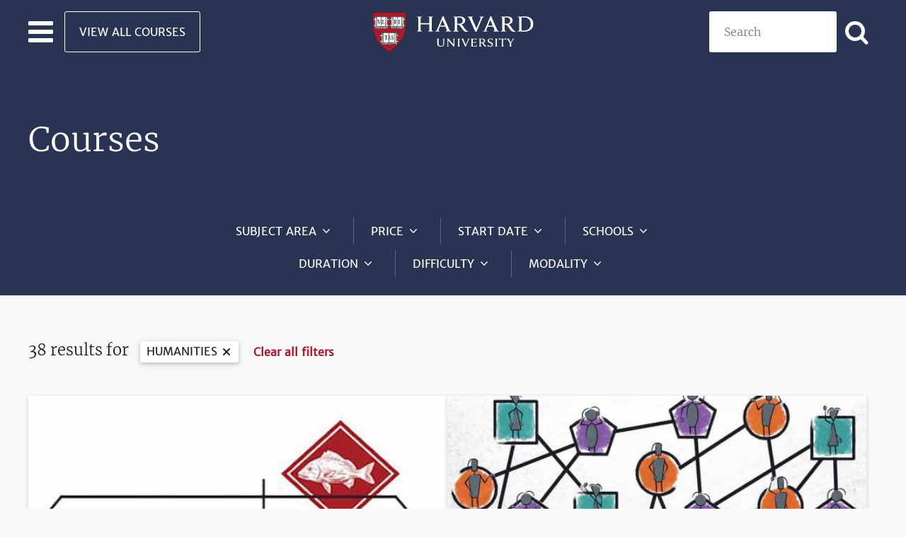

--- FILE ---
content_type: text/html; charset=UTF-8
request_url: https://pll.harvard.edu/catalog?keywords=&subject%5B%5D=8&max_price=&start_date_range%5Bmin%5D%5Bdate%5D=&start_date_range%5Bmax%5D%5Bdate%5D=
body_size: 27373
content:
<!DOCTYPE html>
<html lang="en" dir="ltr" prefix="og: https://ogp.me/ns#" class="no-js">
  <head>
    <meta charset="utf-8" />
<script>window.dataLayer = window.dataLayer || []; dataLayer.push({ page_data: null }); dataLayer.push({"event":"page_load_started","detailed_event":"Page Load Started","page_data":{"article_author":"","article_name":"","article_photo_content":"","article_video_content":"","breadcrumb":"","country":"","language":"English","page_location":"","page_title":"","site_section":"","site_section2":"","type":""},"user_data":{"user_id":"0"}});</script>
<noscript><style>form.antibot * :not(.antibot-message) { display: none !important; }</style>
</noscript><meta name="description" content="Browse the latest courses from Harvard University" />
<link rel="canonical" href="https://pll.harvard.edu/catalog" />
<meta property="og:site_name" content="Harvard University" />
<meta property="og:type" content="article" />
<meta property="og:url" content="https://pll.harvard.edu/catalog" />
<meta property="og:title" content="Catalog of Courses" />
<meta property="og:description" content="Browse the latest courses from Harvard University" />
<meta name="twitter:card" content="summary" />
<meta name="twitter:title" content="Catalog of Courses" />
<meta name="twitter:description" content="Browse the latest courses from Harvard University" />
<meta name="twitter:site" content="@harvardonline" />
<meta name="robots" content="noindex, nofollow" />
<meta name="Generator" content="Drupal 11 (https://www.drupal.org)" />
<meta name="MobileOptimized" content="width" />
<meta name="HandheldFriendly" content="true" />
<meta name="viewport" content="width=device-width, initial-scale=1.0" />
<script type="application/ld+json">{
    "@context": "https://schema.org",
    "@graph": [
        {
            "@type": "ItemList",
            "itemListElement": [
                {
                    "@type": "ListItem",
                    "position": 1,
                    "url": "https://pll.harvard.edu/course/chinax-book-club-five-authors-five-books-five-views-china"
                },
                {
                    "@type": "ListItem",
                    "position": 2,
                    "url": "https://pll.harvard.edu/course/tangible-things"
                },
                {
                    "@type": "ListItem",
                    "position": 3,
                    "url": "https://pll.harvard.edu/course/justice"
                },
                {
                    "@type": "ListItem",
                    "position": 4,
                    "url": "https://pll.harvard.edu/course/global-health-case-studies-biosocial-perspective"
                },
                {
                    "@type": "ListItem",
                    "position": 5,
                    "url": "https://pll.harvard.edu/course/american-government-constitutional-foundations"
                },
                {
                    "@type": "ListItem",
                    "position": 6,
                    "url": "https://pll.harvard.edu/course/citizen-politics-america-public-opinion-elections-interest-groups-and-media"
                },
                {
                    "@type": "ListItem",
                    "position": 7,
                    "url": "https://pll.harvard.edu/course/chinas-political-and-intellectual-foundations"
                },
                {
                    "@type": "ListItem",
                    "position": 8,
                    "url": "https://pll.harvard.edu/course/women-making-history-ten-objects-many-stories"
                },
                {
                    "@type": "ListItem",
                    "position": 9,
                    "url": "https://pll.harvard.edu/course/masterpieces-of-world-literature"
                },
                {
                    "@type": "ListItem",
                    "position": 10,
                    "url": "https://pll.harvard.edu/course/ancient-masterpieces-world-literature"
                },
                {
                    "@type": "ListItem",
                    "position": 11,
                    "url": "https://pll.harvard.edu/course/modern-masterpieces-world-literature"
                },
                {
                    "@type": "ListItem",
                    "position": 12,
                    "url": "https://pll.harvard.edu/course/china-humanities-individual-chinese-culture"
                },
                {
                    "@type": "ListItem",
                    "position": 13,
                    "url": "https://pll.harvard.edu/course/19th-century-opera-meyerbeer-wagner-verdi"
                },
                {
                    "@type": "ListItem",
                    "position": 14,
                    "url": "https://pll.harvard.edu/course/bioethics-law-medicine-and-ethics-reproductive-technologies-and-genetics"
                },
                {
                    "@type": "ListItem",
                    "position": 15,
                    "url": "https://pll.harvard.edu/course/shakespeares-hamlet-ghost"
                },
                {
                    "@type": "ListItem",
                    "position": 16,
                    "url": "https://pll.harvard.edu/course/shakespeares-merchant-venice-shylock"
                },
                {
                    "@type": "ListItem",
                    "position": 17,
                    "url": "https://pll.harvard.edu/course/shakespeares-othello-moor"
                },
                {
                    "@type": "ListItem",
                    "position": 18,
                    "url": "https://pll.harvard.edu/course/shakespeares-life-and-work"
                },
                {
                    "@type": "ListItem",
                    "position": 19,
                    "url": "https://pll.harvard.edu/course/japanese-books-manuscript-print"
                },
                {
                    "@type": "ListItem",
                    "position": 20,
                    "url": "https://pll.harvard.edu/course/einstein-revolution"
                },
                {
                    "@type": "ListItem",
                    "position": 21,
                    "url": "https://pll.harvard.edu/course/path-happiness-what-chinese-philosophy-teaches-us-about-good-life"
                },
                {
                    "@type": "ListItem",
                    "position": 22,
                    "url": "https://pll.harvard.edu/course/digital-humanities-practice-research-questions-results"
                },
                {
                    "@type": "ListItem",
                    "position": 23,
                    "url": "https://pll.harvard.edu/course/introduction-digital-humanities"
                },
                {
                    "@type": "ListItem",
                    "position": 24,
                    "url": "https://pll.harvard.edu/course/health-effects-climate-change"
                },
                {
                    "@type": "ListItem",
                    "position": 25,
                    "url": "https://pll.harvard.edu/course/chinas-first-empires-and-the-rise-of-buddhism"
                },
                {
                    "@type": "ListItem",
                    "position": 26,
                    "url": "https://pll.harvard.edu/course/cosmopolitan-tang-aristocratic-culture-in-china"
                },
                {
                    "@type": "ListItem",
                    "position": 27,
                    "url": "https://pll.harvard.edu/course/china-part-4-new-national-culture"
                },
                {
                    "@type": "ListItem",
                    "position": 28,
                    "url": "https://pll.harvard.edu/course/china-part-5-global-empire-global-economy"
                },
                {
                    "@type": "ListItem",
                    "position": 29,
                    "url": "https://pll.harvard.edu/course/china-part-6-manchus-and-qing"
                },
                {
                    "@type": "ListItem",
                    "position": 30,
                    "url": "https://pll.harvard.edu/course/china-part-7-invasions-rebellions-and-end-imperial-china"
                }
            ]
        }
    ]
}</script>
<meta http-equiv="ImageToolbar" content="false" />
<link rel="icon" href="/themes/custom/twel_scholar/favicon.ico" type="image/vnd.microsoft.icon" />

    <title>Courses | Harvard University</title>
    <link rel="stylesheet" media="all" href="/sites/default/files/css/css_LKE6WyMbdePvPamRg0M-H_f7x2kH2Gw1qz2JcEQ7JhE.css?delta=0&amp;language=en&amp;theme=twel_scholar&amp;include=[base64]" />
<link rel="stylesheet" media="all" href="/sites/default/files/css/css_LDnfr4LjK0Jr7uB5-JApzg4Sxg-D26cmvx8tzdYd4f8.css?delta=1&amp;language=en&amp;theme=twel_scholar&amp;include=[base64]" />

    <script type="application/json" data-drupal-selector="drupal-settings-json">{"path":{"baseUrl":"\/","pathPrefix":"","currentPath":"catalog","currentPathIsAdmin":false,"isFront":false,"currentLanguage":"en","currentQuery":{"keywords":"","max_price":"","topics":{"707":"707"}}},"pluralDelimiter":"\u0003","suppressDeprecationErrors":true,"gtag":{"tagId":"","consentMode":false,"otherIds":[],"events":[],"additionalConfigInfo":[]},"ajaxPageState":{"libraries":"[base64]","theme":"twel_scholar","theme_token":null},"ajaxTrustedUrl":{"form_action_p_pvdeGsVG5zNF_XLGPTvYSKCf43t8qZYSwcfZl2uzM":true,"\/catalog?keywords=\u0026max_price=\u0026topics%5B707%5D=707\u0026ajax_form=1":true,"\/catalog":true},"gtm":{"tagId":null,"settings":{"data_layer":"dataLayer","include_classes":false,"allowlist_classes":"google\nnonGooglePixels\nnonGoogleScripts\nnonGoogleIframes","blocklist_classes":"customScripts\ncustomPixels","include_environment":false,"environment_id":"","environment_token":""},"tagIds":["GTM-THLT2L7"]},"dataLayer":{"defaultLang":"en","languages":{"en":{"id":"en","name":"English","direction":"ltr","weight":0}}},"data":{"extlink":{"extTarget":true,"extTargetAppendNewWindowDisplay":false,"extTargetAppendNewWindowLabel":"(opens in a new window)","extTargetNoOverride":false,"extNofollow":false,"extTitleNoOverride":false,"extNoreferrer":true,"extFollowNoOverride":false,"extClass":"ext","extLabel":"(link is external)","extImgClass":false,"extSubdomains":true,"extExclude":"","extInclude":"","extCssExclude":".button-external-link, .button","extCssInclude":"","extCssExplicit":".field--type-text-with-summary, .field--type-string","extAlert":false,"extAlertText":"This link will take you to an external web site. We are not responsible for their content.","extHideIcons":false,"mailtoClass":"0","telClass":"0","mailtoLabel":"(link sends email)","telLabel":"(link is a phone number)","extUseFontAwesome":false,"extIconPlacement":"append","extPreventOrphan":true,"extFaLinkClasses":"fa fa-external-link","extFaMailtoClasses":"fa fa-envelope-o","extAdditionalLinkClasses":"","extAdditionalMailtoClasses":"","extAdditionalTelClasses":"","extFaTelClasses":"fa fa-phone","allowedDomains":null,"extExcludeNoreferrer":""}},"field_group":{"html_element":{"mode":"teaser","context":"view","settings":{"classes":"group-details-inner","show_empty_fields":false,"id":"","element":"div","show_label":false,"label_element":"h3","label_element_classes":"","attributes":"","effect":"none","speed":"fast"}}},"course":true,"view_mode":"teaser","searchPage":true,"pageTitle":"Courses","totalRows":38,"antibot":{"forms":{"webform-submission-pll-newsletter-add-form":{"id":"webform-submission-pll-newsletter-add-form","key":"YhXYqWG25jtfrbOWXPG17ILEzK806kLLUKS9rdbaxGs"}}},"ajax":{"edit-actions-submit":{"callback":"::submitAjaxForm","event":"click","effect":"none","speed":500,"progress":{"type":"fullscreen","message":""},"disable-refocus":true,"url":"\/catalog?keywords=\u0026max_price=\u0026topics%5B707%5D=707\u0026ajax_form=1","httpMethod":"POST","dialogType":"ajax","submit":{"_triggering_element_name":"op","_triggering_element_value":"SUBSCRIBE"}}},"better_exposed_filters":{"autosubmit_exclude_textfield":true,"datepicker":true,"datepicker_options":[]},"user":{"uid":0,"permissionsHash":"2c9029589eb14fab716aa7b6428a2a8aa6b592562398b8c8c03e14228980ae7c"}}</script>
<script src="/core/assets/vendor/jquery/jquery.min.js?v=4.0.0-rc.1"></script>
<script src="/sites/default/files/js/js_VbgrLxeSbXG4vYwe_bDO2dr2Q0lFTev7BYvTti6eU0g.js?scope=header&amp;delta=1&amp;language=en&amp;theme=twel_scholar&amp;include=[base64]"></script>
<script src="/modules/contrib/google_tag/js/gtag.js?t99skz"></script>
<script src="/modules/contrib/google_tag/js/gtm.js?t99skz"></script>
<script src="/sites/default/files/js/js_yGG9p0WEZO8N3Y5lzQGkGX3JGCJG1rjQyEdcAGia6Wk.js?scope=header&amp;delta=4&amp;language=en&amp;theme=twel_scholar&amp;include=[base64]"></script>

  </head>
  <body class="lang-en section-catalog views-page layout-not-node-page path-catalog">
  <a href="#main-content" class="show-on-focus skip-link">
    Skip to main content
  </a>
  <noscript><iframe src="https://www.googletagmanager.com/ns.html?id=GTM-THLT2L7"
                  height="0" width="0" style="display:none;visibility:hidden"></iframe></noscript>

    <div class="dialog-off-canvas-main-canvas" data-off-canvas-main-canvas>
    
<div id="page-wrapper" class="page-wrapper">
  
  <header class="site-header" role="banner" aria-label="Site header">
  <nav class="grid-container navbar-wrapper" id="navbar-main">
    <div class="grid-x navbar-wrapper-inner align-middle">

      <div class="header-left-region cell small-4 grid-x">

        <div class="hamburger-menu">
          <div class="navbar-toggler">
            <button class="navbar-toggler-icon" type="button" aria-label="Toggle navigation" aria-expanded="false">
              <span></span>
              <span></span>
              <span></span>
            </button>
          </div>
        </div>

        <div class="header-left-region-wrapper">
            <div class="region-header_left region region-header-left">
    <div id="block-button-view-all-courses-light" class="view-all-courses show-for-large block-button-view-all-courses-light block block-block-content block-block-contenta49068f3-5844-41d2-928d-36e959a3b295">
  <div class="block-inner">
    
        

    
              
  <div class="body field field--name-body field--type-text-with-summary field--label-hidden field__items">
        <div class="field__item"><a class="button hollow light margin-bottom-0" href="/catalog">View All Courses</a></div>
  </div>
      
        </div>
</div>

  </div>

        </div>
      </div>

      

      <div class="header-center-region cell small-4 navbar-brand text-center">
          <div class="region-header_center region region-header-center">
    <div id="block-twel-scholar-branding" class="block-twel-scholar-branding block block-system block-system-branding-block">
  <div class="block-inner">
    
        

    
            <div itemscope itemtype="https://schema.org/CollegeOrUniversity">
      <a itemprop="url" href="/" rel="home" title="Professional and Lifelong Learning | Harvard University">
        <img itemprop="logo" src="/themes/custom/twel_scholar/logo.svg" alt="Harvard University logo" />
        <span class="visually-hidden">Professional and Lifelong Learning | Harvard University</span>
      </a>
    </div>
      

        </div>
</div>

  </div>

      </div>


      <div class="header-right-region cell small-4">
        <div class="header-right-region-wrapper">
            <div class="region-header_right region region-header-right">
    <div class="views-exposed-form catalog-search block-exposed-form-catalog-search-placeholder block block-views block-views-exposed-filter-blockcatalog-page-catalog-search-placeholder" data-drupal-selector="views-exposed-form-catalog-page-catalog-search-placeholder" id="block-exposed-form-catalog-search-placeholder">
  <div class="block-inner">
    
        

    
              <form action="/catalog" method="get" id="views-exposed-form-catalog-page-catalog-search-placeholder" accept-charset="UTF-8">
  <div class="js-form-item form-item js-form-type-textfield form-item-keywords js-form-item-keywords">
      <label for="edit-keywords--4">Search</label>
        <input placeholder="Search" data-drupal-selector="edit-keywords" type="text" id="edit-keywords--4" name="keywords" value="" size="30" maxlength="128" class="form-text" />

        </div>
<div class="icon-search form-actions js-form-wrapper form-wrapper" data-drupal-selector="edit-actions" id="edit-actions--6"><input class="button radius js-form-submit form-submit" data-drupal-selector="edit-submit-catalog-4" type="submit" id="edit-submit-catalog--4" value="Apply" aria-label="Apply search" />
</div>
<div class="url-textfield js-form-wrapper form-wrapper" style="display: none !important;"><div class="js-form-item form-item js-form-type-textfield form-item-url js-form-item-url">
      <label for="edit-url--5">Leave this field blank</label>
        <input autocomplete="off" data-drupal-selector="edit-url" type="text" id="edit-url--5" name="url" value="" size="20" maxlength="128" class="form-text" />

        </div>
</div>


</form>

      
        </div>
</div>

  </div>

        </div>

        <button class="right-navbar-toggler-icon icon-search" type="button" aria-label="Toggle navigation" aria-expanded="false">
        </button>
      </div>

      <div class="navbar main-navbar">
        <div class="navbar-inner">
                      <div class="menu-region">  <div class="region-navigation region">
    <div id="block-button-view-all-courses-primary" class="hide-for-large block-button-view-all-courses-primary block block-block-content block-block-contentc52ac6cd-56ea-4e2e-996f-3f963f69a96b">
  <div class="block-inner">
    
        

    
              
  <div class="body field field--name-body field--type-text-with-summary field--label-hidden field__items">
        <div class="field__item"><a class="button expanded" href="/catalog">View All Courses</a></div>
  </div>
      
        </div>
</div>
<div class="views-element-container subject-areas block-views-block-topics-block-1 block block-views block-views-blocktopics-block-1" id="block-views-block-topics-block-1">
  <div class="block-inner">
    
          <h2  class="block-title">Browse by Subject Area</h2>
        

    
              <div><div class="views views-topics views-id-topics views-display-id-block-1 js-views-dom-id-08331e3f23b023c28c663d767d9c38db94c48f8ff406b2808105fc4193e0f28a">
  
    

  
  
  
      <div class="views-content" data-equalizer data-equalize-on="medium" data-equalize-by-row="true">
      <div>
  
  <ul class="subject-areas-list no-bullet margin-top-1">

          <li class="list-item icon"><span class="list-item-content icon-paintbrush"><a href="/subject/art-design" hreflang="en">Art &amp; Design</a></span></li>
          <li class="list-item icon"><span class="list-item-content icon-briefcase"><a href="/subject/business" hreflang="en">Business</a></span></li>
          <li class="list-item icon"><span class="list-item-content icon-microchip"><a href="/subject/computer-science" hreflang="en">Computer Science</a></span></li>
          <li class="list-item icon"><span class="list-item-content icon-database"><a href="/subject/data-science" hreflang="en">Data Science</a></span></li>
          <li class="list-item icon"><span class="list-item-content icon-graduation-cap"><a href="/subject/education-teaching" hreflang="en">Education &amp; Teaching</a></span></li>
          <li class="list-item icon"><span class="list-item-content icon-heartbeat"><a href="/subject/health-medicine" hreflang="en">Health &amp; Medicine</a></span></li>
          <li class="list-item icon"><span class="list-item-content icon-users"><a href="/subject/humanities" hreflang="en">Humanities</a></span></li>
          <li class="list-item icon"><span class="list-item-content icon-superscript"><a href="/subject/mathematics" hreflang="en">Mathematics</a></span></li>
          <li class="list-item icon"><span class="list-item-content icon-code"><a href="/subject/programming" hreflang="en">Programming</a></span></li>
          <li class="list-item icon"><span class="list-item-content icon-flask"><a href="/subject/science" hreflang="en">Science</a></span></li>
          <li class="list-item icon"><span class="list-item-content icon-globe"><a href="/subject/social-sciences" hreflang="en">Social Sciences</a></span></li>
          <li class="list-item icon"><span class="list-item-content icon-dove-solid"><a href="/subject/theology" hreflang="en">Theology</a></span></li>
    
  </ul>

</div>

    </div>
  
  
  
  
  
  </div></div>

      
        </div>
</div>

  </div>
</div>
                  </div>
      </div>
    </div>

    
  </nav>
</header>
  
        <div class="region-highlighted panel region">
    <div id="block-twel-scholar-page-title" class="block-twel-scholar-page-title block block-core block-page-title-block">
  <div class="block-inner">
    
        

    
              
  <h1>Courses</h1>


      
        </div>
</div>

  </div>

  
        <div class="region-search region">
    <div class="views-exposed-form bef-exposed-form block-catalog block-exposed-form-catalog-page block block-views block-views-exposed-filter-blockcatalog-page-catalog" data-bef-auto-submit="" data-bef-auto-submit-delay="500" data-bef-auto-submit-minimum-length="3" data-bef-auto-submit-full-form="" data-drupal-selector="views-exposed-form-catalog-page-catalog" id="block-exposed-form-catalog-page">
  <div class="block-inner">
    
        

    
              <form action="/catalog" method="get" id="views-exposed-form-catalog-page-catalog" accept-charset="UTF-8">
  <div class="views-exposed-form-catalog grid-container">
  <div id="search-wrapper" class="search-wrapper">

    <div class="subject-area search-container">
      <label class="subject-area-label search-label icon-angle-down">Subject Area</label>
      <div class="subject-area-input search-input">
        <div class="subject-area-container">
        <fieldset data-drupal-selector="edit-topics" id="edit-topics--3--wrapper" class="fieldgroup form-composite js-form-item form-item js-form-wrapper form-wrapper fieldset">
      <legend>
    <span class="fieldset-legend">Subject Area</span>
  </legend>
  <div class="fieldset-wrapper">
            <div id="edit-topics--3" class="form-checkboxes"><div class="form-checkboxes bef-checkboxes bef-nested">
                          <ul>

<li><div class="js-form-item form-item js-form-type-checkbox form-item-topics-700 js-form-item-topics-700">
        <input data-drupal-selector="edit-topics-700" type="checkbox" id="edit-topics-700--3" name="topics[700]" value="700" class="form-checkbox icon-check" />
        <label for="edit-topics-700--3" class="option">Art &amp; Design</label>
      </div>


                                  
<li><div class="js-form-item form-item js-form-type-checkbox form-item-topics-701 js-form-item-topics-701">
        <input data-drupal-selector="edit-topics-701" type="checkbox" id="edit-topics-701--3" name="topics[701]" value="701" class="form-checkbox icon-check" />
        <label for="edit-topics-701--3" class="option">Business</label>
      </div>


                                  
<li><div class="js-form-item form-item js-form-type-checkbox form-item-topics-702 js-form-item-topics-702">
        <input data-drupal-selector="edit-topics-702" type="checkbox" id="edit-topics-702--3" name="topics[702]" value="702" class="form-checkbox icon-check" />
        <label for="edit-topics-702--3" class="option">Computer Science</label>
      </div>


                                  
<li><div class="js-form-item form-item js-form-type-checkbox form-item-topics-714 js-form-item-topics-714">
        <input data-drupal-selector="edit-topics-714" type="checkbox" id="edit-topics-714--3" name="topics[714]" value="714" class="form-checkbox icon-check" />
        <label for="edit-topics-714--3" class="option">Data Science</label>
      </div>


                                  
<li><div class="js-form-item form-item js-form-type-checkbox form-item-topics-704 js-form-item-topics-704">
        <input data-drupal-selector="edit-topics-704" type="checkbox" id="edit-topics-704--3" name="topics[704]" value="704" class="form-checkbox icon-check" />
        <label for="edit-topics-704--3" class="option">Education &amp; Teaching</label>
      </div>


                                  
<li><div class="js-form-item form-item js-form-type-checkbox form-item-topics-709 js-form-item-topics-709">
        <input data-drupal-selector="edit-topics-709" type="checkbox" id="edit-topics-709--3" name="topics[709]" value="709" class="form-checkbox icon-check" />
        <label for="edit-topics-709--3" class="option">Health &amp; Medicine</label>
      </div>


                                  
<li><div class="js-form-item form-item js-form-type-checkbox form-item-topics-707 js-form-item-topics-707">
        <input data-drupal-selector="edit-topics-707" type="checkbox" id="edit-topics-707--3" name="topics[707]" value="707" checked="checked" class="form-checkbox icon-check" />
        <label for="edit-topics-707--3" class="option">Humanities</label>
      </div>


                                                    <ul>
                        <ul>
            
<li><div class="js-form-item form-item js-form-type-checkbox form-item-topics-964 js-form-item-topics-964">
        <input data-drupal-selector="edit-topics-964" type="checkbox" id="edit-topics-964--3" name="topics[964]" value="964" class="form-checkbox icon-check" />
        <label for="edit-topics-964--3" class="option">Theology</label>
      </div>


                                                    </ul>
                        </ul>
            
<li><div class="js-form-item form-item js-form-type-checkbox form-item-topics-708 js-form-item-topics-708">
        <input data-drupal-selector="edit-topics-708" type="checkbox" id="edit-topics-708--3" name="topics[708]" value="708" class="form-checkbox icon-check" />
        <label for="edit-topics-708--3" class="option">Mathematics</label>
      </div>


                                  
<li><div class="js-form-item form-item js-form-type-checkbox form-item-topics-715 js-form-item-topics-715">
        <input data-drupal-selector="edit-topics-715" type="checkbox" id="edit-topics-715--3" name="topics[715]" value="715" class="form-checkbox icon-check" />
        <label for="edit-topics-715--3" class="option">Programming</label>
      </div>


                                  
<li><div class="js-form-item form-item js-form-type-checkbox form-item-topics-710 js-form-item-topics-710">
        <input data-drupal-selector="edit-topics-710" type="checkbox" id="edit-topics-710--3" name="topics[710]" value="710" class="form-checkbox icon-check" />
        <label for="edit-topics-710--3" class="option">Science</label>
      </div>


                                  
<li><div class="js-form-item form-item js-form-type-checkbox form-item-topics-712 js-form-item-topics-712">
        <input data-drupal-selector="edit-topics-712" type="checkbox" id="edit-topics-712--3" name="topics[712]" value="712" class="form-checkbox icon-check" />
        <label for="edit-topics-712--3" class="option">Social Sciences</label>
      </div>


        </li></ul>
              </div>
</div>

          </div>
</fieldset>

        </div>
      </div>
    </div>

    <div class="price search-container">
      <label class="price-label search-label icon-angle-down">Price</label>
      <div class="price-input search-input">
        <div class="price-container">
          <fieldset data-drupal-selector="edit-price" id="edit-price--3--wrapper" class="fieldgroup form-composite js-form-item form-item js-form-wrapper form-wrapper fieldset">
      <legend>
    <span class="fieldset-legend">Course Instance Price</span>
  </legend>
  <div class="fieldset-wrapper">
            <div id="edit-price--3" class="form-checkboxes"><div class="js-form-item form-item js-form-type-checkbox form-item-price-1 js-form-item-price-1">
        <input data-drupal-selector="edit-price-1" type="checkbox" id="edit-price-1--3" name="price[1]" value="1" class="form-checkbox icon-check" />
        <label for="edit-price-1--3" class="option">Free</label>
      </div>
<div class="js-form-item form-item js-form-type-checkbox form-item-price-2 js-form-item-price-2">
        <input data-drupal-selector="edit-price-2" type="checkbox" id="edit-price-2--3" name="price[2]" value="2" class="form-checkbox icon-check" />
        <label for="edit-price-2--3" class="option">Paid</label>
      </div>
</div>

          </div>
</fieldset>

        </div>
        <div class="max-price-container">
          <div class="js-form-item form-item js-form-type-textfield form-item-max-price js-form-item-max-price">
      <label for="edit-max-price--3">Max Price</label>
        <input data-drupal-selector="edit-max-price" type="text" id="edit-max-price--3" name="max_price" value="" size="30" maxlength="128" class="form-text" />

        </div>

        </div>
      </div>
    </div>

    <div class="start-date search-container">
      <label class="start-date-label search-label icon-angle-down">Start Date</label>
      <div class="start-date-input search-input">
        <div class="date-range-container">
          <fieldset data-drupal-selector="edit-date" id="edit-date--3--wrapper" class="fieldgroup form-composite js-form-item form-item js-form-wrapper form-wrapper fieldset">
      <legend>
    <span class="fieldset-legend">Course date</span>
  </legend>
  <div class="fieldset-wrapper">
            <div id="edit-date--3" class="form-checkboxes"><div class="form-checkboxes bef-checkboxes">
                  <div class="js-form-item form-item js-form-type-checkbox form-item-date-1 js-form-item-date-1">
        <input data-drupal-selector="edit-date-1" type="checkbox" id="edit-date-1--3" name="date[1]" value="1" class="form-checkbox icon-check" />
        <label for="edit-date-1--3" class="option">Available now</label>
      </div>

                    <div class="js-form-item form-item js-form-type-checkbox form-item-date-2 js-form-item-date-2">
        <input data-drupal-selector="edit-date-2" type="checkbox" id="edit-date-2--3" name="date[2]" value="2" class="form-checkbox icon-check" />
        <label for="edit-date-2--3" class="option">Within next week</label>
      </div>

                    <div class="js-form-item form-item js-form-type-checkbox form-item-date-3 js-form-item-date-3">
        <input data-drupal-selector="edit-date-3" type="checkbox" id="edit-date-3--3" name="date[3]" value="3" class="form-checkbox icon-check" />
        <label for="edit-date-3--3" class="option">Within next month</label>
      </div>

                    <div class="js-form-item form-item js-form-type-checkbox form-item-date-4 js-form-item-date-4">
        <input data-drupal-selector="edit-date-4" type="checkbox" id="edit-date-4--3" name="date[4]" value="4" class="form-checkbox icon-check" />
        <label for="edit-date-4--3" class="option">Within next 3 months</label>
      </div>

                    <div class="js-form-item form-item js-form-type-checkbox form-item-date-5 js-form-item-date-5">
        <input data-drupal-selector="edit-date-5" type="checkbox" id="edit-date-5--3" name="date[5]" value="5" class="form-checkbox icon-check" />
        <label for="edit-date-5--3" class="option">Within next 6 months</label>
      </div>

                    <div class="js-form-item form-item js-form-type-checkbox form-item-date-6 js-form-item-date-6">
        <input data-drupal-selector="edit-date-6" type="checkbox" id="edit-date-6--3" name="date[6]" value="6" class="form-checkbox icon-check" />
        <label for="edit-date-6--3" class="option">Within next year</label>
      </div>

      </div>
</div>

          </div>
</fieldset>

        </div>
        <div class="available-anytime-container">
            <div class="js-form-item form-item js-form-type-checkbox form-item-available-anytime js-form-item-available-anytime">
        <input class="single-checkbox form-checkbox icon-check" data-drupal-selector="edit-available-anytime" type="checkbox" id="edit-available-anytime--3" name="available_anytime" value="1" />
        <label for="edit-available-anytime--3" class="option">Available Anytime</label>
      </div>

        </div>
        <div class="date-container">
          <div class="js-form-item form-item js-form-type-date form-item-start-date js-form-item-start-date">
      <label for="edit-start-date--3">Starting after</label>
        <input class="bef-datepicker form-date" autocomplete="off" data-drupal-selector="edit-start-date" type="date" id="edit-start-date--3" name="start_date" value="" size="30" />

        </div>

        </div>
      </div>
    </div>

    <div class="schools search-container">
      <label class="schools-label search-label icon-angle-down">Schools</label>
      <div class="schools-input search-input">
        <div class="schools-container">
          <fieldset data-drupal-selector="edit-schools" id="edit-schools--3--wrapper" class="fieldgroup form-composite js-form-item form-item js-form-wrapper form-wrapper fieldset">
      <legend>
    <span class="fieldset-legend">Schools</span>
  </legend>
  <div class="fieldset-wrapper">
            <div id="edit-schools--3" class="form-checkboxes"><div class="form-checkboxes bef-checkboxes">
                  <div class="js-form-item form-item js-form-type-checkbox form-item-schools-1095 js-form-item-schools-1095">
        <input data-drupal-selector="edit-schools-1095" type="checkbox" id="edit-schools-1095--3" name="schools[1095]" value="1095" class="form-checkbox icon-check" />
        <label for="edit-schools-1095--3" class="option">Harvard Faculty of Arts &amp; Sciences</label>
      </div>

                    <div class="js-form-item form-item js-form-type-checkbox form-item-schools-1139 js-form-item-schools-1139">
        <input data-drupal-selector="edit-schools-1139" type="checkbox" id="edit-schools-1139--3" name="schools[1139]" value="1139" class="form-checkbox icon-check" />
        <label for="edit-schools-1139--3" class="option">Harvard School of Dental Medicine</label>
      </div>

                    <div class="js-form-item form-item js-form-type-checkbox form-item-schools-1083 js-form-item-schools-1083">
        <input data-drupal-selector="edit-schools-1083" type="checkbox" id="edit-schools-1083--3" name="schools[1083]" value="1083" class="form-checkbox icon-check" />
        <label for="edit-schools-1083--3" class="option">Harvard Business School</label>
      </div>

                    <div class="js-form-item form-item js-form-type-checkbox form-item-schools-1084 js-form-item-schools-1084">
        <input data-drupal-selector="edit-schools-1084" type="checkbox" id="edit-schools-1084--3" name="schools[1084]" value="1084" class="form-checkbox icon-check" />
        <label for="edit-schools-1084--3" class="option">Harvard Divinity School</label>
      </div>

                    <div class="js-form-item form-item js-form-type-checkbox form-item-schools-1107 js-form-item-schools-1107">
        <input data-drupal-selector="edit-schools-1107" type="checkbox" id="edit-schools-1107--3" name="schools[1107]" value="1107" class="form-checkbox icon-check" />
        <label for="edit-schools-1107--3" class="option">Harvard Graduate School of Design</label>
      </div>

                    <div class="js-form-item form-item js-form-type-checkbox form-item-schools-1108 js-form-item-schools-1108">
        <input data-drupal-selector="edit-schools-1108" type="checkbox" id="edit-schools-1108--3" name="schools[1108]" value="1108" class="form-checkbox icon-check" />
        <label for="edit-schools-1108--3" class="option">Harvard Graduate School of Education</label>
      </div>

                    <div class="js-form-item form-item js-form-type-checkbox form-item-schools-1087 js-form-item-schools-1087">
        <input data-drupal-selector="edit-schools-1087" type="checkbox" id="edit-schools-1087--3" name="schools[1087]" value="1087" class="form-checkbox icon-check" />
        <label for="edit-schools-1087--3" class="option">Harvard Kennedy School</label>
      </div>

                    <div class="js-form-item form-item js-form-type-checkbox form-item-schools-1094 js-form-item-schools-1094">
        <input data-drupal-selector="edit-schools-1094" type="checkbox" id="edit-schools-1094--3" name="schools[1094]" value="1094" class="form-checkbox icon-check" />
        <label for="edit-schools-1094--3" class="option">Harvard Law School</label>
      </div>

                    <div class="js-form-item form-item js-form-type-checkbox form-item-schools-1109 js-form-item-schools-1109">
        <input data-drupal-selector="edit-schools-1109" type="checkbox" id="edit-schools-1109--3" name="schools[1109]" value="1109" class="form-checkbox icon-check" />
        <label for="edit-schools-1109--3" class="option">Harvard Medical School</label>
      </div>

                    <div class="js-form-item form-item js-form-type-checkbox form-item-schools-1086 js-form-item-schools-1086">
        <input data-drupal-selector="edit-schools-1086" type="checkbox" id="edit-schools-1086--3" name="schools[1086]" value="1086" class="form-checkbox icon-check" />
        <label for="edit-schools-1086--3" class="option">Harvard T.H. Chan School of Public Health</label>
      </div>

                    <div class="js-form-item form-item js-form-type-checkbox form-item-schools-1127 js-form-item-schools-1127">
        <input data-drupal-selector="edit-schools-1127" type="checkbox" id="edit-schools-1127--3" name="schools[1127]" value="1127" class="form-checkbox icon-check" />
        <label for="edit-schools-1127--3" class="option">Harvard DCE Professional &amp; Executive Development</label>
      </div>

                    <div class="js-form-item form-item js-form-type-checkbox form-item-schools-1096 js-form-item-schools-1096">
        <input data-drupal-selector="edit-schools-1096" type="checkbox" id="edit-schools-1096--3" name="schools[1096]" value="1096" class="form-checkbox icon-check" />
        <label for="edit-schools-1096--3" class="option">Harvard School of Engineering and Applied Sciences</label>
      </div>

      </div>
</div>

          </div>
</fieldset>

        </div>
      </div>
    </div>

    <div class="duration search-container">
      <label class="duration-label search-label icon-angle-down">Duration</label>
      <div class="duration-input search-input">
        <div class="duration-container">
          <fieldset data-drupal-selector="edit-duration-in-weeks" id="edit-duration-in-weeks--3--wrapper" class="fieldgroup form-composite js-form-item form-item js-form-wrapper form-wrapper fieldset">
      <legend>
    <span class="fieldset-legend">Duration</span>
  </legend>
  <div class="fieldset-wrapper">
            <div id="edit-duration-in-weeks--3" class="form-checkboxes"><div class="form-checkboxes bef-checkboxes">
                  <div class="js-form-item form-item js-form-type-checkbox form-item-duration-in-weeks-1 js-form-item-duration-in-weeks-1">
        <input data-drupal-selector="edit-duration-in-weeks-1" type="checkbox" id="edit-duration-in-weeks-1--3" name="duration_in_weeks[1]" value="1" class="form-checkbox icon-check" />
        <label for="edit-duration-in-weeks-1--3" class="option">0 to 1 week</label>
      </div>

                    <div class="js-form-item form-item js-form-type-checkbox form-item-duration-in-weeks-2 js-form-item-duration-in-weeks-2">
        <input data-drupal-selector="edit-duration-in-weeks-2" type="checkbox" id="edit-duration-in-weeks-2--3" name="duration_in_weeks[2]" value="2" class="form-checkbox icon-check" />
        <label for="edit-duration-in-weeks-2--3" class="option">1+ to 2 weeks</label>
      </div>

                    <div class="js-form-item form-item js-form-type-checkbox form-item-duration-in-weeks-3 js-form-item-duration-in-weeks-3">
        <input data-drupal-selector="edit-duration-in-weeks-3" type="checkbox" id="edit-duration-in-weeks-3--3" name="duration_in_weeks[3]" value="3" class="form-checkbox icon-check" />
        <label for="edit-duration-in-weeks-3--3" class="option">2+ to 4 weeks</label>
      </div>

                    <div class="js-form-item form-item js-form-type-checkbox form-item-duration-in-weeks-4 js-form-item-duration-in-weeks-4">
        <input data-drupal-selector="edit-duration-in-weeks-4" type="checkbox" id="edit-duration-in-weeks-4--3" name="duration_in_weeks[4]" value="4" class="form-checkbox icon-check" />
        <label for="edit-duration-in-weeks-4--3" class="option">4+ to 8 week</label>
      </div>

                    <div class="js-form-item form-item js-form-type-checkbox form-item-duration-in-weeks-5 js-form-item-duration-in-weeks-5">
        <input data-drupal-selector="edit-duration-in-weeks-5" type="checkbox" id="edit-duration-in-weeks-5--3" name="duration_in_weeks[5]" value="5" class="form-checkbox icon-check" />
        <label for="edit-duration-in-weeks-5--3" class="option">8+ to 12 weeks</label>
      </div>

                    <div class="js-form-item form-item js-form-type-checkbox form-item-duration-in-weeks-6 js-form-item-duration-in-weeks-6">
        <input data-drupal-selector="edit-duration-in-weeks-6" type="checkbox" id="edit-duration-in-weeks-6--3" name="duration_in_weeks[6]" value="6" class="form-checkbox icon-check" />
        <label for="edit-duration-in-weeks-6--3" class="option">12+ weeks</label>
      </div>

      </div>
</div>

          </div>
</fieldset>

        </div>
      </div>
    </div>

    <div class="difficulty search-container">
      <label class="difficulty-label search-label icon-angle-down">Difficulty</label>
      <div class="difficulty-input search-input">
        <div class="difficulty-container">
          <fieldset data-drupal-selector="edit-difficulty" id="edit-difficulty--3--wrapper" class="fieldgroup form-composite js-form-item form-item js-form-wrapper form-wrapper fieldset">
      <legend>
    <span class="fieldset-legend">Difficulty</span>
  </legend>
  <div class="fieldset-wrapper">
            <div id="edit-difficulty--3" class="form-checkboxes"><div class="form-checkboxes bef-checkboxes">
                  <div class="js-form-item form-item js-form-type-checkbox form-item-difficulty-introductory js-form-item-difficulty-introductory">
        <input data-drupal-selector="edit-difficulty-introductory" type="checkbox" id="edit-difficulty-introductory--3" name="difficulty[introductory]" value="introductory" class="form-checkbox icon-check" />
        <label for="edit-difficulty-introductory--3" class="option">Introductory</label>
      </div>

                    <div class="js-form-item form-item js-form-type-checkbox form-item-difficulty-intermediate js-form-item-difficulty-intermediate">
        <input data-drupal-selector="edit-difficulty-intermediate" type="checkbox" id="edit-difficulty-intermediate--3" name="difficulty[intermediate]" value="intermediate" class="form-checkbox icon-check" />
        <label for="edit-difficulty-intermediate--3" class="option">Intermediate</label>
      </div>

                    <div class="js-form-item form-item js-form-type-checkbox form-item-difficulty-advanced js-form-item-difficulty-advanced">
        <input data-drupal-selector="edit-difficulty-advanced" type="checkbox" id="edit-difficulty-advanced--3" name="difficulty[advanced]" value="advanced" class="form-checkbox icon-check" />
        <label for="edit-difficulty-advanced--3" class="option">Advanced</label>
      </div>

      </div>
</div>

          </div>
</fieldset>

        </div>
      </div>
    </div>

    <div class="modality search-container">
      <label class="modality-label search-label icon-angle-down">Modality</label>
      <div class="modality-input search-input">
        <div class="modality-container">
          <fieldset data-drupal-selector="edit-modality" id="edit-modality--3--wrapper" class="fieldgroup form-composite js-form-item form-item js-form-wrapper form-wrapper fieldset">
      <legend>
    <span class="fieldset-legend">Modality</span>
  </legend>
  <div class="fieldset-wrapper">
            <div id="edit-modality--3" class="form-checkboxes"><div class="form-checkboxes bef-checkboxes">
                  <div class="js-form-item form-item js-form-type-checkbox form-item-modality-inperson js-form-item-modality-inperson">
        <input data-drupal-selector="edit-modality-inperson" type="checkbox" id="edit-modality-inperson--3" name="modality[InPerson]" value="InPerson" class="form-checkbox icon-check" />
        <label for="edit-modality-inperson--3" class="option">In-Person</label>
      </div>

                    <div class="js-form-item form-item js-form-type-checkbox form-item-modality-blended js-form-item-modality-blended">
        <input data-drupal-selector="edit-modality-blended" type="checkbox" id="edit-modality-blended--3" name="modality[Blended]" value="Blended" class="form-checkbox icon-check" />
        <label for="edit-modality-blended--3" class="option">Blended</label>
      </div>

                    <div class="js-form-item form-item js-form-type-checkbox form-item-modality-online js-form-item-modality-online">
        <input data-drupal-selector="edit-modality-online" type="checkbox" id="edit-modality-online--3" name="modality[Online]" value="Online" class="form-checkbox icon-check" />
        <label for="edit-modality-online--3" class="option">Online</label>
      </div>

                    <div class="js-form-item form-item js-form-type-checkbox form-item-modality-onlinelive js-form-item-modality-onlinelive">
        <input data-drupal-selector="edit-modality-onlinelive" type="checkbox" id="edit-modality-onlinelive--3" name="modality[OnlineLive]" value="OnlineLive" class="form-checkbox icon-check" />
        <label for="edit-modality-onlinelive--3" class="option">Online Live</label>
      </div>

      </div>
</div>

          </div>
</fieldset>

          <div class="modality-tooltip" role="tooltip" aria-hidden="true">
            <span class="icon-question-circle text-color--primary"></span>
            <a class="font-sans-serif text-bold" href="/modality-help" target="_blank">Help me choose</a>
          </div>
        </div>
      </div>
    </div>

    <div class="close-filter-wrapper">
      <a class="button primary solid close-filter">Cancel</a>
    </div>
  </div>
</div>
<input placeholder="Search" data-drupal-selector="edit-keywords" type="hidden" name="keywords" value="" />
<input name="available_anytime" data-drupal-selector="edit-available-anytime-hidden" type="hidden" value="0" />
<div data-drupal-selector="edit-actions" class="form-actions js-form-wrapper form-wrapper" id="edit-actions--5"><input data-bef-auto-submit-click="" class="js-hide button radius js-form-submit form-submit" data-drupal-selector="edit-submit-catalog-3" type="submit" id="edit-submit-catalog--3" value="Apply" aria-label="Apply search" />
</div>
<div class="url-textfield js-form-wrapper form-wrapper" style="display: none !important;"><div class="js-form-item form-item js-form-type-textfield form-item-url js-form-item-url">
      <label for="edit-url--4">Leave this field blank</label>
        <input autocomplete="off" data-drupal-selector="edit-url" type="text" id="edit-url--4" name="url" value="" size="20" maxlength="128" class="form-text" />

        </div>
</div>


</form>

      
        </div>
</div>

  </div>

  
  <div class="main-wrapper grid-container full" role="main" aria-label="Main content">
          <div class="grid-container">
          <div class="region-help region">
    <div data-drupal-messages-fallback class="hidden"></div>

  </div>

      </div>
    
    <main class="grid-container">
      <section>
        <a id="main-content" tabindex="-1"></a>

        <div>
            <div class="region-content region">
    <div id="block-twel-scholar-content" class="block-twel-scholar-content block block-system block-system-main-block">
  <div class="block-inner">
    
        

    
              <div class="views-element-container"><div class="catalog-search grid-3 views views-catalog views-id-catalog views-display-id-page-catalog js-views-dom-id-d73190763a83c3110bfa5d05990b7a526322d0db65153b21aa6c0c9c2557470f">
  
    

      <div class="views-header">
      <div class="counter-filter-wrapper flex-container align-justify">
  <div class="total-summary-wrapper margin-right-1">38 results for</div>   
  <div class="open-filter-wrapper show-for-small-only">
      <a class="filter-trigger  font-sans-serif text-uppercase">Filter</a>
  </div> 
</div>
<div class="filter-summary-reset-wrapper medium-flex-container align-middle">
  <ul class="exposed-summary-filters no-bullet menu margin-right-1"><li><a href="/catalog?" class="remove-param button shadow light icon-close">Humanities</a></li></ul> 
  <a href="/catalog" class="clear-filters font-bold font-sans-serif">Clear all filters</a>
</div>
    </div>
  
  
  
      <div class="views-content" data-equalizer data-equalize-on="medium" data-equalize-by-row="true">
          <div class="views-row"><article  class="content-type--course-instance node-view-mode--teaser" data-equalizer-watch>
  
  
    

  
  <div class="node__content">
    
  <div class="field field--name-field-media field--type-entity-reference field--label-hidden field__items">
        <div class="field__item">  <a href="/course/tangible-things" hreflang="en"><img loading="lazy" src="/sites/default/files/styles/16_9_medium/public/course/usw30x-378x225_0.jpg?itok=hRhgTGdk" width="530" height="298" alt="Tangible Things" />

</a>
</div>
  </div>
<div  class="group-details">
    
<div class="field field---extra-field-pll-extra-field-subject field--name-extra-field-pll-extra-field-subject field--type- field--label-inline clearfix">
            <div  class="icon-users field__label"></div>
        <div class="field__item"><div class="topics--teaser">
  
    
  
  <div class="field field--name-name field--type-string field--label-hidden field__items">
        <div class="field__item"><a href="/subject/humanities" hreflang="en">Humanities</a></div>
  </div>
</div>
</div>
</div>


  <div class="field field--name-field-modality field--type-list-string field--label-hidden">
    <div class="icon-monitor field__items">
        <div class="field__item">Online</div>
    </div>
  </div>  
  <div class="field field--name-title field--type-string field--label-hidden field__items">
        <h3 class="field__item"><a href="/course/tangible-things" hreflang="en">Tangible Things</a></h3>
  </div>
  <div class="text-teaser field field--name-field-summary field--type-text field--label-hidden field__items">
        <div class="field__item">Gain an understanding of history, museum studies, and curation by looking at, organizing, and interpreting art, artifacts, scientific curiosities, and the stuff of everyday life.</div>
  </div>
<div  class="group-details-inner">
    
<div class="field field---extra-field-pll-extra-field-price field--name-extra-field-pll-extra-field-price field--type- field--label-visually_hidden">
            <div  class="field__label show-for-sr">Price</div>
        <div class="field__item">Free<sup>*</sup></div>
</div>


<div class="field field---extra-field-pll-extra-field-duration field--name-extra-field-pll-extra-field-duration field--type- field--label-visually_hidden">
            <div  class="icon-calendar field__label show-for-sr">Duration</div>
        <div class="field__item">10 weeks long</div>
</div>


<div class="field field---extra-field-pll-extra-field-registration-date field--name-extra-field-pll-extra-field-registration-date field--type- field--label-visually_hidden">
            <div  class="field__label show-for-sr">Registration Deadline</div>
        <div class="field__item">Available now</div>
</div>


  </div>
  </div>
  </div>
    
  <div class="datalayer-values"
          data-affiliation = "PLL"
          data-applications-close = ""
          data-course-certificate-price = "69.00"
          data-course-difficulty = "introductory"
          data-course-language = "English"
          data-course-length = "10weeks"
          data-course-modality = "Online"
          data-course-name = "Tangible Things"
          data-course-pace = "self-paced"
          data-course-platform = "edX"
          data-course-price = "0.00"
          data-course-school = "Harvard Faculty of Arts &amp; Sciences, Harvard Museums of Science and Culture"
          data-course-transcript-language = ""
          data-currency = "USD"
          data-item-brand = "Harvard Faculty of Arts &amp; Sciences, Harvard Museums of Science and Culture"
          data-item-category = "Art &amp; Design"
          data-item-category2 = "Education &amp; Teaching"
          data-item-id = "e9b31737-ba4d-4856-aad4-c9391c4bff0c"
          data-item-list-id = "db7baadb-ec87-409c-afc8-e8051a7b8683"
          data-item-list-name = "Tangible Things - April 2025"
          data-item-name = "Tangible Things"
          data-price = "0.00"
          data-program-dates = "April 16, 2025 - April 15, 2026"
          data-promotion-name = ""
          data-quantity = ""
        hidden>
  </div>

</article>
</div>
    <div class="views-row"><article  class="content-type--course-instance node-view-mode--teaser" data-equalizer-watch>
  
  
    

  
  <div class="node__content">
    
  <div class="field field--name-field-media field--type-entity-reference field--label-hidden field__items">
        <div class="field__item">  <a href="/course/power-and-influence-positive-impact" hreflang="en"><img loading="lazy" src="/sites/default/files/styles/16_9_medium/public/course/power_and_inf_hero.jpg?itok=DgbZQ35B" width="530" height="298" alt="network of people" />

</a>
</div>
  </div>
<div  class="group-details">
    
<div class="field field---extra-field-pll-extra-field-subject field--name-extra-field-pll-extra-field-subject field--type- field--label-inline clearfix">
            <div  class="icon-briefcase field__label"></div>
        <div class="field__item"><div class="topics--teaser">
  
    
  
  <div class="field field--name-name field--type-string field--label-hidden field__items">
        <div class="field__item"><a href="/subject/business" hreflang="en">Business</a></div>
  </div>
</div>
</div>
</div>


  <div class="field field--name-field-modality field--type-list-string field--label-hidden">
    <div class="icon-monitor field__items">
        <div class="field__item">Online</div>
    </div>
  </div>  
  <div class="field field--name-title field--type-string field--label-hidden field__items">
        <h3 class="field__item"><a href="/course/power-and-influence-positive-impact" hreflang="en">Power and Influence for Positive Impact</a></h3>
  </div>
  <div class="text-teaser field field--name-field-summary field--type-text field--label-hidden field__items">
        <div class="field__item">Power and Influence for Positive Impact,&nbsp;a Harvard Business School (HBS) Online course,&nbsp;helps individuals&nbsp;develop their own power to gain influence and make an impact.</div>
  </div>
<div  class="group-details-inner">
    
<div class="field field---extra-field-pll-extra-field-price field--name-extra-field-pll-extra-field-price field--type- field--label-visually_hidden">
            <div  class="field__label show-for-sr">Price</div>
        <div class="field__item">$1,850</div>
</div>


<div class="field field---extra-field-pll-extra-field-duration field--name-extra-field-pll-extra-field-duration field--type- field--label-visually_hidden">
            <div  class="icon-calendar field__label show-for-sr">Duration</div>
        <div class="field__item">6 weeks long</div>
</div>


<div class="field field---extra-field-pll-extra-field-registration-date field--name-extra-field-pll-extra-field-registration-date field--type- field--label-visually_hidden">
            <div  class="field__label show-for-sr">Registration Deadline</div>
        <div class="field__item">Available now</div>
</div>


  </div>
  </div>
  </div>
    
  <div class="datalayer-values"
          data-affiliation = "PLL"
          data-applications-close = ""
          data-course-certificate-price = "0"
          data-course-difficulty = "introductory, intermediate"
          data-course-language = "English"
          data-course-length = "6weeks"
          data-course-modality = "Online"
          data-course-name = "Power and Influence for Positive Impact"
          data-course-pace = "self-paced"
          data-course-platform = "Harvard Business School Online"
          data-course-price = "1850.00"
          data-course-school = "Harvard Business School"
          data-course-transcript-language = "English"
          data-currency = "USD"
          data-item-brand = "Harvard Business School"
          data-item-category = "Business"
          data-item-category2 = "Humanities"
          data-item-id = "dd0820eb-363e-4054-9403-66b58ac295f4"
          data-item-list-id = "e38ddf28-1184-425f-abce-e41b6296f6c4"
          data-item-list-name = "Power and Influence for Positive Impact - January 2025"
          data-item-name = "Power and Influence for Positive Impact"
          data-price = "1850.00"
          data-program-dates = "Available Anytime"
          data-promotion-name = ""
          data-quantity = ""
        hidden>
  </div>

</article>
</div>
    <div class="views-row"><article  class="content-type--course-instance node-view-mode--teaser" data-equalizer-watch>
  
  
    

  
  <div class="node__content">
    
  <div class="field field--name-field-media field--type-entity-reference field--label-hidden field__items">
        <div class="field__item">  <a href="/course/global-health-case-studies-biosocial-perspective" hreflang="en"><img loading="lazy" src="/sites/default/files/styles/16_9_medium/public/course/Course_Graphic_2120x1192.png?itok=kF8TOFDe" width="530" height="298" alt="Global Health course graphic" />

</a>
</div>
  </div>
<div  class="group-details">
    
<div class="field field---extra-field-pll-extra-field-subject field--name-extra-field-pll-extra-field-subject field--type- field--label-inline clearfix">
            <div  class="icon-heartbeat field__label"></div>
        <div class="field__item"><div class="topics--teaser">
  
    
  
  <div class="field field--name-name field--type-string field--label-hidden field__items">
        <div class="field__item"><a href="/subject/health-medicine" hreflang="en">Health &amp; Medicine</a></div>
  </div>
</div>
</div>
</div>


  <div class="field field--name-field-modality field--type-list-string field--label-hidden">
    <div class="icon-monitor field__items">
        <div class="field__item">Online</div>
    </div>
  </div>  
  <div class="field field--name-title field--type-string field--label-hidden field__items">
        <h3 class="field__item"><a href="/course/global-health-case-studies-biosocial-perspective" hreflang="en">Global Health Case Studies from a Biosocial Perspective</a></h3>
  </div>
  <div class="text-teaser field field--name-field-summary field--type-text field--label-hidden field__items">
        <div class="field__item">Reimagine global health problems with some of the leading global health thinkers and actors through a case-based biosocial framework.</div>
  </div>
<div  class="group-details-inner">
    
<div class="field field---extra-field-pll-extra-field-price field--name-extra-field-pll-extra-field-price field--type- field--label-visually_hidden">
            <div  class="field__label show-for-sr">Price</div>
        <div class="field__item">Free<sup>*</sup></div>
</div>


<div class="field field---extra-field-pll-extra-field-registration-date field--name-extra-field-pll-extra-field-registration-date field--type- field--label-visually_hidden">
            <div  class="field__label show-for-sr">Registration Deadline</div>
        <div class="field__item">Available now</div>
</div>


  </div>
  </div>
  </div>
    
  <div class="datalayer-values"
          data-affiliation = "PLL"
          data-applications-close = ""
          data-course-certificate-price = "0"
          data-course-difficulty = "introductory"
          data-course-language = "English"
          data-course-length = ""
          data-course-modality = "Online"
          data-course-name = "Global Health Case Studies from a Biosocial Perspective"
          data-course-pace = "self-paced"
          data-course-platform = "edX"
          data-course-price = "0.00"
          data-course-school = "Harvard Medical School"
          data-course-transcript-language = ""
          data-currency = "USD"
          data-item-brand = "Harvard Medical School"
          data-item-category = "Health &amp; Medicine"
          data-item-category2 = "Humanities"
          data-item-id = "b19b2528-412a-47dc-ae58-ae0cac8b9fd2"
          data-item-list-id = "80ac5dae-feae-4d06-95da-02b73665f342"
          data-item-list-name = "Global Health Case Studies from a Biosocial Perspective - June 2025"
          data-item-name = "Global Health Case Studies from a Biosocial Perspective"
          data-price = "0.00"
          data-program-dates = "June 25, 2025 - June 24, 2026"
          data-promotion-name = ""
          data-quantity = ""
        hidden>
  </div>

</article>
</div>
    <div class="views-row"><article  class="content-type--course-instance node-view-mode--teaser" data-equalizer-watch>
  
  
    

  
  <div class="node__content">
    
  <div class="field field--name-field-media field--type-entity-reference field--label-hidden field__items">
        <div class="field__item">  <a href="/course/american-government-constitutional-foundations" hreflang="en"><img loading="lazy" src="/sites/default/files/styles/16_9_medium/public/course/foundations_0.png?itok=LuQSez3z" width="530" height="298" alt="Scroll with &quot;We the People&quot; written at the top" />

</a>
</div>
  </div>
<div  class="group-details">
    
<div class="field field---extra-field-pll-extra-field-subject field--name-extra-field-pll-extra-field-subject field--type- field--label-inline clearfix">
            <div  class="icon-globe field__label"></div>
        <div class="field__item"><div class="topics--teaser">
  
    
  
  <div class="field field--name-name field--type-string field--label-hidden field__items">
        <div class="field__item"><a href="/subject/social-sciences" hreflang="en">Social Sciences</a></div>
  </div>
</div>
</div>
</div>


  <div class="field field--name-field-modality field--type-list-string field--label-hidden">
    <div class="icon-monitor field__items">
        <div class="field__item">Online</div>
    </div>
  </div>  
  <div class="field field--name-title field--type-string field--label-hidden field__items">
        <h3 class="field__item"><a href="/course/american-government-constitutional-foundations" hreflang="en">American Government: Constitutional Foundations</a></h3>
  </div>
  <div class="text-teaser field field--name-field-summary field--type-text field--label-hidden field__items">
        <div class="field__item">Learn how early American politics informed the U.S. Constitution and why its promise of liberty and equality has yet to be fully realized.</div>
  </div>
<div  class="group-details-inner">
    
<div class="field field---extra-field-pll-extra-field-price field--name-extra-field-pll-extra-field-price field--type- field--label-visually_hidden">
            <div  class="field__label show-for-sr">Price</div>
        <div class="field__item">Free<sup>*</sup></div>
</div>


<div class="field field---extra-field-pll-extra-field-registration-date field--name-extra-field-pll-extra-field-registration-date field--type- field--label-visually_hidden">
            <div  class="field__label show-for-sr">Registration Deadline</div>
        <div class="field__item">Available now</div>
</div>


  </div>
  </div>
  </div>
    
  <div class="datalayer-values"
          data-affiliation = "PLL"
          data-applications-close = ""
          data-course-certificate-price = "149.00"
          data-course-difficulty = "introductory"
          data-course-language = "English"
          data-course-length = ""
          data-course-modality = "Online"
          data-course-name = "American Government: Constitutional Foundations"
          data-course-pace = "self-paced"
          data-course-platform = "edX"
          data-course-price = "0.00"
          data-course-school = "Harvard Kennedy School"
          data-course-transcript-language = ""
          data-currency = "USD"
          data-item-brand = "Harvard Kennedy School"
          data-item-category = "Humanities"
          data-item-category2 = "Social Sciences"
          data-item-id = "aaa38be7-484b-4cc9-b1b1-aa4dfe9314a6"
          data-item-list-id = "8647fb87-d4eb-46ab-8539-1ea5fce7f314"
          data-item-list-name = "American Government: Constitutional Foundations - June 2025"
          data-item-name = "American Government: Constitutional Foundations"
          data-price = "0.00"
          data-program-dates = "June 25, 2025 - June 24, 2026"
          data-promotion-name = ""
          data-quantity = ""
        hidden>
  </div>

</article>
</div>
    <div class="views-row"><article  class="content-type--course-instance node-view-mode--teaser" data-equalizer-watch>
  
  
    

  
  <div class="node__content">
    
  <div class="field field--name-field-media field--type-entity-reference field--label-hidden field__items">
        <div class="field__item">  <a href="/course/women-making-history-ten-objects-many-stories" hreflang="en"><img loading="lazy" src="/sites/default/files/styles/16_9_medium/public/course/asset-v1_HarvardX%2BUSW1920%2B3T2018%2Btype%40asset%2Bblock%40course_image.jpg?itok=dRp-Ilk-" width="530" height="298" alt="Women carrying signs in a protest march" />

</a>
</div>
  </div>
<div  class="group-details">
    
<div class="field field---extra-field-pll-extra-field-subject field--name-extra-field-pll-extra-field-subject field--type- field--label-inline clearfix">
            <div  class="icon-users field__label"></div>
        <div class="field__item"><div class="topics--teaser">
  
    
  
  <div class="field field--name-name field--type-string field--label-hidden field__items">
        <div class="field__item"><a href="/subject/humanities" hreflang="en">Humanities</a></div>
  </div>
</div>
</div>
</div>


  <div class="field field--name-field-modality field--type-list-string field--label-hidden">
    <div class="icon-monitor field__items">
        <div class="field__item">Online</div>
    </div>
  </div>  
  <div class="field field--name-title field--type-string field--label-hidden field__items">
        <h3 class="field__item"><a href="/course/women-making-history-ten-objects-many-stories" hreflang="en">Women Making History: Ten Objects, Many Stories</a></h3>
  </div>
  <div class="text-teaser field field--name-field-summary field--type-text field--label-hidden field__items">
        <div class="field__item">Learn how American women created, confronted, and embraced change in the 20th century while exploring ten objects from Radcliffe’s Schlesinger Library.</div>
  </div>
<div  class="group-details-inner">
    
<div class="field field---extra-field-pll-extra-field-price field--name-extra-field-pll-extra-field-price field--type- field--label-visually_hidden">
            <div  class="field__label show-for-sr">Price</div>
        <div class="field__item">Free<sup>*</sup></div>
</div>


<div class="field field---extra-field-pll-extra-field-registration-date field--name-extra-field-pll-extra-field-registration-date field--type- field--label-visually_hidden">
            <div  class="field__label show-for-sr">Registration Deadline</div>
        <div class="field__item">Available now</div>
</div>


  </div>
  </div>
  </div>
    
  <div class="datalayer-values"
          data-affiliation = "PLL"
          data-applications-close = ""
          data-course-certificate-price = "209.00"
          data-course-difficulty = "introductory"
          data-course-language = "English"
          data-course-length = ""
          data-course-modality = "Online"
          data-course-name = "Women Making History: Ten Objects, Many Stories"
          data-course-pace = "self-paced"
          data-course-platform = "edX"
          data-course-price = "0.00"
          data-course-school = "Harvard Faculty of Arts &amp; Sciences"
          data-course-transcript-language = ""
          data-currency = "USD"
          data-item-brand = "Harvard Faculty of Arts &amp; Sciences"
          data-item-category = "Humanities"
          data-item-category2 = ""
          data-item-id = "3c025c7b-f34b-4d63-93be-341e449eb23b"
          data-item-list-id = "a176f505-c9ca-4179-b4a7-19b8442356e6"
          data-item-list-name = "Women Making History: Ten Objects, Many Stories - February 2025"
          data-item-name = "Women Making History: Ten Objects, Many Stories"
          data-price = "0.00"
          data-program-dates = "February 26, 2025 - February 25, 2026"
          data-promotion-name = ""
          data-quantity = ""
        hidden>
  </div>

</article>
</div>
    <div class="views-row"><article  class="content-type--course-instance node-view-mode--teaser" data-equalizer-watch>
  
  
    

  
  <div class="node__content">
    
  <div class="field field--name-field-media field--type-entity-reference field--label-hidden field__items">
        <div class="field__item">  <a href="/course/sustainable-business-strategy" hreflang="en"><img loading="lazy" src="/sites/default/files/styles/16_9_medium/public/course/SBS-Featured-Image.png?itok=gCcJRpBt" width="530" height="298" alt="A birds-eye view of a coastline." />

</a>
</div>
  </div>
<div  class="group-details">
    
<div class="field field---extra-field-pll-extra-field-subject field--name-extra-field-pll-extra-field-subject field--type- field--label-inline clearfix">
            <div  class="icon-briefcase field__label"></div>
        <div class="field__item"><div class="topics--teaser">
  
    
  
  <div class="field field--name-name field--type-string field--label-hidden field__items">
        <div class="field__item"><a href="/subject/business" hreflang="en">Business</a></div>
  </div>
</div>
</div>
</div>


  <div class="field field--name-field-modality field--type-list-string field--label-hidden">
    <div class="icon-monitor field__items">
        <div class="field__item">Online</div>
    </div>
  </div>  
  <div class="field field--name-title field--type-string field--label-hidden field__items">
        <h3 class="field__item"><a href="/course/sustainable-business-strategy" hreflang="en">Sustainable Business Strategy</a></h3>
  </div>
  <div class="text-teaser field field--name-field-summary field--type-text field--label-hidden field__items">
        <div class="field__item">Learn how businesses thrive and grow while simultaneously solving some of the world's biggest challenges in this course from Harvard Business School (HBS) Online.</div>
  </div>
<div  class="group-details-inner">
    
<div class="field field---extra-field-pll-extra-field-price field--name-extra-field-pll-extra-field-price field--type- field--label-visually_hidden">
            <div  class="field__label show-for-sr">Price</div>
        <div class="field__item">$1,850</div>
</div>


<div class="field field---extra-field-pll-extra-field-duration field--name-extra-field-pll-extra-field-duration field--type- field--label-visually_hidden">
            <div  class="icon-calendar field__label show-for-sr">Duration</div>
        <div class="field__item">3 weeks long</div>
</div>


<div class="field field---extra-field-pll-extra-field-registration-date field--name-extra-field-pll-extra-field-registration-date field--type- field--label-visually_hidden">
            <div  class="field__label show-for-sr">Registration Deadline</div>
        <div class="field__item">Available now</div>
</div>


  </div>
  </div>
  </div>
    
  <div class="datalayer-values"
          data-affiliation = "PLL"
          data-applications-close = ""
          data-course-certificate-price = "0"
          data-course-difficulty = "introductory, intermediate"
          data-course-language = "English"
          data-course-length = "3weeks"
          data-course-modality = "Online"
          data-course-name = "Sustainable Business Strategy"
          data-course-pace = "self-paced"
          data-course-platform = "Harvard Business School Online"
          data-course-price = "1850.00"
          data-course-school = "Harvard Business School"
          data-course-transcript-language = "English"
          data-currency = "USD"
          data-item-brand = "Harvard Business School"
          data-item-category = "Business"
          data-item-category2 = "Humanities"
          data-item-id = "59f72e47-c0b7-4d74-b2db-f9c9c833173c"
          data-item-list-id = "0dce416b-2b11-419b-8017-e9768405ad3e"
          data-item-list-name = "Sustainable Business Strategy - January 2025"
          data-item-name = "Sustainable Business Strategy"
          data-price = "1850.00"
          data-program-dates = "Available Anytime"
          data-promotion-name = ""
          data-quantity = ""
        hidden>
  </div>

</article>
</div>
    <div class="views-row"><article  class="content-type--course-instance node-view-mode--teaser" data-equalizer-watch>
  
  
    

  
  <div class="node__content">
    
  <div class="field field--name-field-media field--type-entity-reference field--label-hidden field__items">
        <div class="field__item">  <a href="/course/masterpieces-of-world-literature" hreflang="en"><img loading="lazy" src="/sites/default/files/styles/16_9_medium/public/course/WorldLit%20Online%20Learning%20Portal_0.png?itok=WOe7Gx-R" width="530" height="298" alt="Earliest surviving map showing Portuguese geographic discoveries in the east and west." />

</a>
</div>
  </div>
<div  class="group-details">
    
<div class="field field---extra-field-pll-extra-field-subject field--name-extra-field-pll-extra-field-subject field--type- field--label-inline clearfix">
            <div  class="icon-users field__label"></div>
        <div class="field__item"><div class="topics--teaser">
  
    
  
  <div class="field field--name-name field--type-string field--label-hidden field__items">
        <div class="field__item"><a href="/subject/humanities" hreflang="en">Humanities</a></div>
  </div>
</div>
</div>
</div>


  <div class="field field--name-field-modality field--type-list-string field--label-hidden">
    <div class="icon-monitor field__items">
        <div class="field__item">Online</div>
    </div>
  </div>  
  <div class="field field--name-title field--type-string field--label-hidden field__items">
        <h3 class="field__item"><a href="/course/masterpieces-of-world-literature" hreflang="en">Masterpieces of World Literature</a></h3>
  </div>
  <div class="text-teaser field field--name-field-summary field--type-text field--label-hidden field__items">
        <div class="field__item">Embark on a global journey to explore the past, present, and future of world literature.</div>
  </div>
<div  class="group-details-inner">
    
<div class="field field---extra-field-pll-extra-field-price field--name-extra-field-pll-extra-field-price field--type- field--label-visually_hidden">
            <div  class="field__label show-for-sr">Price</div>
        <div class="field__item">Free<sup>*</sup></div>
</div>


<div class="field field---extra-field-pll-extra-field-registration-date field--name-extra-field-pll-extra-field-registration-date field--type- field--label-visually_hidden">
            <div  class="field__label show-for-sr">Registration Deadline</div>
        <div class="field__item">Available now</div>
</div>


  </div>
  </div>
  </div>
    
  <div class="datalayer-values"
          data-affiliation = "PLL"
          data-applications-close = ""
          data-course-certificate-price = "299.00"
          data-course-difficulty = "introductory"
          data-course-language = "English"
          data-course-length = ""
          data-course-modality = "Online"
          data-course-name = "Masterpieces of World Literature"
          data-course-pace = "self-paced"
          data-course-platform = "edX"
          data-course-price = "0.00"
          data-course-school = "Harvard Faculty of Arts &amp; Sciences"
          data-course-transcript-language = ""
          data-currency = "USD"
          data-item-brand = "Harvard Faculty of Arts &amp; Sciences"
          data-item-category = "Humanities"
          data-item-category2 = ""
          data-item-id = "a59754f3-1924-4e88-8ef8-46219ed78201"
          data-item-list-id = "1120639e-0258-4da5-87a4-c4ff6057f62f"
          data-item-list-name = "Masterpieces of World Literature - March 2025"
          data-item-name = "Masterpieces of World Literature"
          data-price = "0.00"
          data-program-dates = "March 12, 2025 - March 11, 2026"
          data-promotion-name = ""
          data-quantity = ""
        hidden>
  </div>

</article>
</div>
    <div class="views-row"><article  class="content-type--course-instance node-view-mode--teaser" data-equalizer-watch>
  
  
    

  
  <div class="node__content">
    
  <div class="field field--name-field-media field--type-entity-reference field--label-hidden field__items">
        <div class="field__item">  <a href="/course/19th-century-opera-meyerbeer-wagner-verdi" hreflang="en"><img loading="lazy" src="/sites/default/files/styles/16_9_medium/public/course/19thcenturyopera_1.jpg?itok=dmQmVC7m" width="530" height="298" alt="Opera theater stage" />

</a>
</div>
  </div>
<div  class="group-details">
    
<div class="field field---extra-field-pll-extra-field-subject field--name-extra-field-pll-extra-field-subject field--type- field--label-inline clearfix">
            <div  class="icon-paintbrush field__label"></div>
        <div class="field__item"><div class="topics--teaser">
  
    
  
  <div class="field field--name-name field--type-string field--label-hidden field__items">
        <div class="field__item"><a href="/subject/art-design" hreflang="en">Art &amp; Design</a></div>
  </div>
</div>
</div>
</div>


  <div class="field field--name-field-modality field--type-list-string field--label-hidden">
    <div class="icon-monitor field__items">
        <div class="field__item">Online</div>
    </div>
  </div>  
  <div class="field field--name-title field--type-string field--label-hidden field__items">
        <h3 class="field__item"><a href="/course/19th-century-opera-meyerbeer-wagner-verdi" hreflang="en">19th-Century Opera: Meyerbeer, Wagner, &amp; Verdi</a></h3>
  </div>
  <div class="text-teaser field field--name-field-summary field--type-text field--label-hidden field__items">
        <div class="field__item">Learn the music and cultural impact of three canonical operas from the 1800s: Les Huguenots, Das Rheingold, and Otello.</div>
  </div>
<div  class="group-details-inner">
    
<div class="field field---extra-field-pll-extra-field-price field--name-extra-field-pll-extra-field-price field--type- field--label-visually_hidden">
            <div  class="field__label show-for-sr">Price</div>
        <div class="field__item">Free<sup>*</sup></div>
</div>


<div class="field field---extra-field-pll-extra-field-duration field--name-extra-field-pll-extra-field-duration field--type- field--label-visually_hidden">
            <div  class="icon-calendar field__label show-for-sr">Duration</div>
        <div class="field__item">6 weeks long</div>
</div>


<div class="field field---extra-field-pll-extra-field-registration-date field--name-extra-field-pll-extra-field-registration-date field--type- field--label-visually_hidden">
            <div  class="field__label show-for-sr">Registration Deadline</div>
        <div class="field__item">Available now</div>
</div>


  </div>
  </div>
  </div>
    
  <div class="datalayer-values"
          data-affiliation = "PLL"
          data-applications-close = ""
          data-course-certificate-price = "209.00"
          data-course-difficulty = "introductory"
          data-course-language = "English"
          data-course-length = "6weeks"
          data-course-modality = "Online"
          data-course-name = "19th-Century Opera: Meyerbeer, Wagner, &amp; Verdi"
          data-course-pace = "self-paced"
          data-course-platform = "edX"
          data-course-price = "0.00"
          data-course-school = "Harvard Faculty of Arts &amp; Sciences"
          data-course-transcript-language = ""
          data-currency = "USD"
          data-item-brand = "Harvard Faculty of Arts &amp; Sciences"
          data-item-category = "Art &amp; Design"
          data-item-category2 = "Humanities"
          data-item-id = "439d8447-56c7-496c-82a9-2de75f09a45c"
          data-item-list-id = "5f916d66-8199-48cf-956c-5109a215d96b"
          data-item-list-name = "19th-Century Opera: Meyerbeer, Wagner, &amp; Verdi - May 2025"
          data-item-name = "19th-Century Opera: Meyerbeer, Wagner, &amp; Verdi"
          data-price = "0.00"
          data-program-dates = "May 7, 2025 - May 6, 2026"
          data-promotion-name = ""
          data-quantity = ""
        hidden>
  </div>

</article>
</div>
    <div class="views-row"><article  class="content-type--course-instance node-view-mode--teaser" data-equalizer-watch>
  
  
    

  
  <div class="node__content">
    
  <div class="field field--name-field-media field--type-entity-reference field--label-hidden field__items">
        <div class="field__item">  <a href="/course/shakespeares-othello-moor" hreflang="en"><img loading="lazy" src="/sites/default/files/styles/16_9_medium/public/course/othello.jpg?itok=mryJ_v7U" width="530" height="298" alt="A man holding a sword covers his face with his hand in sorrow. Behind him, a woman lies in bed with her eyes closed." />

</a>
</div>
  </div>
<div  class="group-details">
    
<div class="field field---extra-field-pll-extra-field-subject field--name-extra-field-pll-extra-field-subject field--type- field--label-inline clearfix">
            <div  class="icon-users field__label"></div>
        <div class="field__item"><div class="topics--teaser">
  
    
  
  <div class="field field--name-name field--type-string field--label-hidden field__items">
        <div class="field__item"><a href="/subject/humanities" hreflang="en">Humanities</a></div>
  </div>
</div>
</div>
</div>


  <div class="field field--name-field-modality field--type-list-string field--label-hidden">
    <div class="icon-monitor field__items">
        <div class="field__item">Online</div>
    </div>
  </div>  
  <div class="field field--name-title field--type-string field--label-hidden field__items">
        <h3 class="field__item"><a href="/course/shakespeares-othello-moor" hreflang="en">Shakespeare’s Othello: The Moor</a></h3>
  </div>
  <div class="text-teaser field field--name-field-summary field--type-text field--label-hidden field__items">
        <div class="field__item">Explore acts of storytelling in Shakespeare’s Othello alongside world-class artists who interpret Othello’s story in new forms and contexts today.</div>
  </div>
<div  class="group-details-inner">
    
<div class="field field---extra-field-pll-extra-field-price field--name-extra-field-pll-extra-field-price field--type- field--label-visually_hidden">
            <div  class="field__label show-for-sr">Price</div>
        <div class="field__item">Free<sup>*</sup></div>
</div>


<div class="field field---extra-field-pll-extra-field-duration field--name-extra-field-pll-extra-field-duration field--type- field--label-visually_hidden">
            <div  class="icon-calendar field__label show-for-sr">Duration</div>
        <div class="field__item">4 weeks long</div>
</div>


<div class="field field---extra-field-pll-extra-field-registration-date field--name-extra-field-pll-extra-field-registration-date field--type- field--label-visually_hidden">
            <div  class="field__label show-for-sr">Registration Deadline</div>
        <div class="field__item">Available now</div>
</div>


  </div>
  </div>
  </div>
    
  <div class="datalayer-values"
          data-affiliation = "PLL"
          data-applications-close = ""
          data-course-certificate-price = "149.00"
          data-course-difficulty = "introductory"
          data-course-language = "English"
          data-course-length = "4weeks"
          data-course-modality = "Online"
          data-course-name = "Shakespeare’s Othello: The Moor"
          data-course-pace = "self-paced"
          data-course-platform = "edX"
          data-course-price = "0.00"
          data-course-school = "Harvard Faculty of Arts &amp; Sciences"
          data-course-transcript-language = ""
          data-currency = "USD"
          data-item-brand = "Harvard Faculty of Arts &amp; Sciences"
          data-item-category = "Art &amp; Design"
          data-item-category2 = "Humanities"
          data-item-id = "adbc71c7-6b81-49f3-bc70-353f72c87526"
          data-item-list-id = "2bcfa448-5a2f-411f-b6a9-45c93b916d58"
          data-item-list-name = "Shakespeare’s Othello: The Moor - May 2025"
          data-item-name = "Shakespeare’s Othello: The Moor"
          data-price = "0.00"
          data-program-dates = "May 14, 2025 - May 13, 2026"
          data-promotion-name = ""
          data-quantity = ""
        hidden>
  </div>

</article>
</div>
    <div class="views-row"><article  class="content-type--course-instance node-view-mode--teaser" data-equalizer-watch>
  
  
    

  
  <div class="node__content">
    
  <div class="field field--name-field-media field--type-entity-reference field--label-hidden field__items">
        <div class="field__item">  <a href="/course/china-part-4-new-national-culture" hreflang="en"><img loading="lazy" src="/sites/default/files/styles/16_9_medium/public/course/23224973.jpg?itok=jcseijN2" width="530" height="298" alt="Ting qin tu ti poem song dynasty" />

</a>
</div>
  </div>
<div  class="group-details">
    
<div class="field field---extra-field-pll-extra-field-subject field--name-extra-field-pll-extra-field-subject field--type- field--label-inline clearfix">
            <div  class="icon-users field__label"></div>
        <div class="field__item"><div class="topics--teaser">
  
    
  
  <div class="field field--name-name field--type-string field--label-hidden field__items">
        <div class="field__item"><a href="/subject/humanities" hreflang="en">Humanities</a></div>
  </div>
</div>
</div>
</div>


  <div class="field field--name-field-modality field--type-list-string field--label-hidden">
    <div class="icon-monitor field__items">
        <div class="field__item">Online</div>
    </div>
  </div>  
  <div class="field field--name-title field--type-string field--label-hidden field__items">
        <h3 class="field__item"><a href="/course/china-part-4-new-national-culture" hreflang="en">Literati China: Examinations, Neo-Confucianism, and Later Imperial China</a></h3>
  </div>
  <div class="text-teaser field field--name-field-summary field--type-text field--label-hidden field__items">
        <div class="field__item">Explore China’s imperial period, with a focus on the Song dynasty and the role of the exam system in government.</div>
  </div>
<div  class="group-details-inner">
    
<div class="field field---extra-field-pll-extra-field-price field--name-extra-field-pll-extra-field-price field--type- field--label-visually_hidden">
            <div  class="field__label show-for-sr">Price</div>
        <div class="field__item">Free<sup>*</sup></div>
</div>


<div class="field field---extra-field-pll-extra-field-duration field--name-extra-field-pll-extra-field-duration field--type- field--label-visually_hidden">
            <div  class="icon-calendar field__label show-for-sr">Duration</div>
        <div class="field__item">15 weeks long</div>
</div>


<div class="field field---extra-field-pll-extra-field-registration-date field--name-extra-field-pll-extra-field-registration-date field--type- field--label-visually_hidden">
            <div  class="field__label show-for-sr">Registration Deadline</div>
        <div class="field__item">Available now</div>
</div>


  </div>
  </div>
  </div>
    
  <div class="datalayer-values"
          data-affiliation = "PLL"
          data-applications-close = ""
          data-course-certificate-price = "149.00"
          data-course-difficulty = "introductory"
          data-course-language = "English"
          data-course-length = "15weeks"
          data-course-modality = "Online"
          data-course-name = "Literati China: Examinations, Neo-Confucianism, and Later Imperial China"
          data-course-pace = "self-paced"
          data-course-platform = "edX"
          data-course-price = "0.00"
          data-course-school = "Harvard Faculty of Arts &amp; Sciences"
          data-course-transcript-language = ""
          data-currency = "USD"
          data-item-brand = "Harvard Faculty of Arts &amp; Sciences"
          data-item-category = "Humanities"
          data-item-category2 = ""
          data-item-id = "5a306b6e-3326-4a63-a244-f8a6654dd229"
          data-item-list-id = "a30ac1d5-2bed-43a8-b30c-e77877d6dd1f"
          data-item-list-name = "Literati China: Examinations, Neo-Confucianism, and Later Imperial China - June 2025"
          data-item-name = "Literati China: Examinations, Neo-Confucianism, and Later Imperial China"
          data-price = "0.00"
          data-program-dates = "June 25, 2025 - June 23, 2027"
          data-promotion-name = ""
          data-quantity = ""
        hidden>
  </div>

</article>
</div>
    <div class="views-row"><article  class="content-type--course-instance node-view-mode--teaser" data-equalizer-watch>
  
  
    

  
  <div class="node__content">
    
  <div class="field field--name-field-media field--type-entity-reference field--label-hidden field__items">
        <div class="field__item">  <a href="/course/shakespeares-life-and-work" hreflang="en"><img loading="lazy" src="/sites/default/files/styles/16_9_medium/public/course/shakespeare-edx.jpg?itok=BgmMDVMv" width="530" height="298" alt="William Shakespeare" />

</a>
</div>
  </div>
<div  class="group-details">
    
<div class="field field---extra-field-pll-extra-field-subject field--name-extra-field-pll-extra-field-subject field--type- field--label-inline clearfix">
            <div  class="icon-users field__label"></div>
        <div class="field__item"><div class="topics--teaser">
  
    
  
  <div class="field field--name-name field--type-string field--label-hidden field__items">
        <div class="field__item"><a href="/subject/humanities" hreflang="en">Humanities</a></div>
  </div>
</div>
</div>
</div>


  <div class="field field--name-field-modality field--type-list-string field--label-hidden">
    <div class="icon-monitor field__items">
        <div class="field__item">Online</div>
    </div>
  </div>  
  <div class="field field--name-title field--type-string field--label-hidden field__items">
        <h3 class="field__item"><a href="/course/shakespeares-life-and-work" hreflang="en">Shakespeare&#039;s Life and Work</a></h3>
  </div>
  <div class="text-teaser field field--name-field-summary field--type-text field--label-hidden field__items">
        <div class="field__item">Learn how to read William Shakespeare's plays through his biography, Elizabethan and Jacobean history, and modern performance.</div>
  </div>
<div  class="group-details-inner">
    
<div class="field field---extra-field-pll-extra-field-price field--name-extra-field-pll-extra-field-price field--type- field--label-visually_hidden">
            <div  class="field__label show-for-sr">Price</div>
        <div class="field__item">Free<sup>*</sup></div>
</div>


<div class="field field---extra-field-pll-extra-field-registration-date field--name-extra-field-pll-extra-field-registration-date field--type- field--label-visually_hidden">
            <div  class="field__label show-for-sr">Registration Deadline</div>
        <div class="field__item">Available now</div>
</div>


  </div>
  </div>
  </div>
    
  <div class="datalayer-values"
          data-affiliation = "PLL"
          data-applications-close = ""
          data-course-certificate-price = "149.00"
          data-course-difficulty = "introductory"
          data-course-language = "English"
          data-course-length = ""
          data-course-modality = "Online"
          data-course-name = "Shakespeare&#039;s Life and Work"
          data-course-pace = "self-paced"
          data-course-platform = "edX"
          data-course-price = "0.00"
          data-course-school = "Harvard Faculty of Arts &amp; Sciences"
          data-course-transcript-language = ""
          data-currency = "USD"
          data-item-brand = "Harvard Faculty of Arts &amp; Sciences"
          data-item-category = "Art &amp; Design"
          data-item-category2 = "Humanities"
          data-item-id = "be455d6f-fe27-4845-b629-bebd4e0b7a3d"
          data-item-list-id = "d82ab023-d0a7-4e5b-9928-1491d001090c"
          data-item-list-name = "Shakespeare&#039;s Life and Work - May 2025"
          data-item-name = "Shakespeare&#039;s Life and Work"
          data-price = "0.00"
          data-program-dates = "May 14, 2025 - May 13, 2026"
          data-promotion-name = ""
          data-quantity = ""
        hidden>
  </div>

</article>
</div>
    <div class="views-row"><article  class="content-type--course-instance node-view-mode--teaser" data-equalizer-watch>
  
  
    

  
  <div class="node__content">
    
  <div class="field field--name-field-media field--type-entity-reference field--label-hidden field__items">
        <div class="field__item">  <a href="/course/china-humanities-individual-chinese-culture" hreflang="en"><img loading="lazy" src="/sites/default/files/styles/16_9_medium/public/course/SW12X_Hum_v1_Thumb_400px.jpg?itok=FxYVnYrk" width="530" height="298" alt="Three scenes from Xixiang Ji, translated as Romance of the Western Chamber, from the Ming Dynasty." />

</a>
</div>
  </div>
<div  class="group-details">
    
<div class="field field---extra-field-pll-extra-field-subject field--name-extra-field-pll-extra-field-subject field--type- field--label-inline clearfix">
            <div  class="icon-users field__label"></div>
        <div class="field__item"><div class="topics--teaser">
  
    
  
  <div class="field field--name-name field--type-string field--label-hidden field__items">
        <div class="field__item"><a href="/subject/humanities" hreflang="en">Humanities</a></div>
  </div>
</div>
</div>
</div>


  <div class="field field--name-field-modality field--type-list-string field--label-hidden">
    <div class="icon-monitor field__items">
        <div class="field__item">Online</div>
    </div>
  </div>  
  <div class="field field--name-title field--type-string field--label-hidden field__items">
        <h3 class="field__item"><a href="/course/china-humanities-individual-chinese-culture" hreflang="en">China Humanities: The Individual in Chinese Culture</a></h3>
  </div>
  <div class="text-teaser field field--name-field-summary field--type-text field--label-hidden field__items">
        <div class="field__item">Explore Chinese history and culture from the perspective of the individual through philosophical texts, literary works, and art.</div>
  </div>
<div  class="group-details-inner">
    
<div class="field field---extra-field-pll-extra-field-price field--name-extra-field-pll-extra-field-price field--type- field--label-visually_hidden">
            <div  class="field__label show-for-sr">Price</div>
        <div class="field__item">Free<sup>*</sup></div>
</div>


<div class="field field---extra-field-pll-extra-field-registration-date field--name-extra-field-pll-extra-field-registration-date field--type- field--label-visually_hidden">
            <div  class="field__label show-for-sr">Registration Deadline</div>
        <div class="field__item">Available now</div>
</div>


  </div>
  </div>
  </div>
    
  <div class="datalayer-values"
          data-affiliation = "PLL"
          data-applications-close = ""
          data-course-certificate-price = "149.00"
          data-course-difficulty = "introductory"
          data-course-language = "English"
          data-course-length = ""
          data-course-modality = "Online"
          data-course-name = "China Humanities: The Individual in Chinese Culture"
          data-course-pace = "self-paced"
          data-course-platform = "edX"
          data-course-price = "0.00"
          data-course-school = "Harvard Faculty of Arts &amp; Sciences"
          data-course-transcript-language = ""
          data-currency = "USD"
          data-item-brand = "Harvard Faculty of Arts &amp; Sciences"
          data-item-category = "Art &amp; Design"
          data-item-category2 = "Humanities"
          data-item-id = "671befe6-bf77-4ac3-baeb-71a1e8ded8ad"
          data-item-list-id = "8b65d572-f691-45b4-9d1c-d2eb3b0351a9"
          data-item-list-name = "China Humanities: The Individual in Chinese Culture - March 2025"
          data-item-name = "China Humanities: The Individual in Chinese Culture"
          data-price = "0.00"
          data-program-dates = "March 19, 2025 - March 18, 2026"
          data-promotion-name = ""
          data-quantity = ""
        hidden>
  </div>

</article>
</div>
    <div class="views-row"><article  class="content-type--course-instance node-view-mode--teaser" data-equalizer-watch>
  
  
    

  
  <div class="node__content">
    
  <div class="field field--name-field-media field--type-entity-reference field--label-hidden field__items">
        <div class="field__item">  <a href="/course/shakespeares-merchant-venice-shylock" hreflang="en"><img loading="lazy" src="/sites/default/files/styles/16_9_medium/public/course/Shylock.jpg?itok=EpGVvTFs" width="530" height="298" alt="A man in a hat and cloak looks with uncertainty toward a woman in white, who looks back at him." />

</a>
</div>
  </div>
<div  class="group-details">
    
<div class="field field---extra-field-pll-extra-field-subject field--name-extra-field-pll-extra-field-subject field--type- field--label-inline clearfix">
            <div  class="icon-paintbrush field__label"></div>
        <div class="field__item"><div class="topics--teaser">
  
    
  
  <div class="field field--name-name field--type-string field--label-hidden field__items">
        <div class="field__item"><a href="/subject/art-design" hreflang="en">Art &amp; Design</a></div>
  </div>
</div>
</div>
</div>


  <div class="field field--name-field-modality field--type-list-string field--label-hidden">
    <div class="icon-monitor field__items">
        <div class="field__item">Online</div>
    </div>
  </div>  
  <div class="field field--name-title field--type-string field--label-hidden field__items">
        <h3 class="field__item"><a href="/course/shakespeares-merchant-venice-shylock" hreflang="en">Shakespeare’s The Merchant of Venice: Shylock</a></h3>
  </div>
  <div class="text-teaser field field--name-field-summary field--type-text field--label-hidden field__items">
        <div class="field__item">An exploration of the magnetic and ambivalent character of Shylock in William Shakespeare’s The Merchant of Venice.</div>
  </div>
<div  class="group-details-inner">
    
<div class="field field---extra-field-pll-extra-field-price field--name-extra-field-pll-extra-field-price field--type- field--label-visually_hidden">
            <div  class="field__label show-for-sr">Price</div>
        <div class="field__item">Free<sup>*</sup></div>
</div>


<div class="field field---extra-field-pll-extra-field-registration-date field--name-extra-field-pll-extra-field-registration-date field--type- field--label-visually_hidden">
            <div  class="field__label show-for-sr">Registration Deadline</div>
        <div class="field__item">Available now</div>
</div>


  </div>
  </div>
  </div>
    
  <div class="datalayer-values"
          data-affiliation = "PLL"
          data-applications-close = ""
          data-course-certificate-price = "149.00"
          data-course-difficulty = "introductory"
          data-course-language = "English"
          data-course-length = ""
          data-course-modality = "Online"
          data-course-name = "Shakespeare’s The Merchant of Venice: Shylock"
          data-course-pace = "self-paced"
          data-course-platform = "edX"
          data-course-price = "0.00"
          data-course-school = "Harvard Faculty of Arts &amp; Sciences"
          data-course-transcript-language = ""
          data-currency = "USD"
          data-item-brand = "Harvard Faculty of Arts &amp; Sciences"
          data-item-category = "Art &amp; Design"
          data-item-category2 = "Humanities"
          data-item-id = "e58ccafe-37df-4d07-bda4-a1b048447918"
          data-item-list-id = "3d5088d7-850c-4189-9004-2e813fe44fc6"
          data-item-list-name = "Shakespeare’s The Merchant of Venice: Shylock - May 2025"
          data-item-name = "Shakespeare’s The Merchant of Venice: Shylock"
          data-price = "0.00"
          data-program-dates = "May 14, 2025 - May 13, 2026"
          data-promotion-name = ""
          data-quantity = ""
        hidden>
  </div>

</article>
</div>
    <div class="views-row"><article  class="content-type--course-instance node-view-mode--teaser" data-equalizer-watch>
  
  
    

  
  <div class="node__content">
    
  <div class="field field--name-field-media field--type-entity-reference field--label-hidden field__items">
        <div class="field__item">  <a href="/course/path-happiness-what-chinese-philosophy-teaches-us-about-good-life" hreflang="en"><img loading="lazy" src="/sites/default/files/styles/16_9_medium/public/course/Puett_About%20Page_image.jpg?itok=8docM5o0" width="530" height="298" alt="Chalk drawing of the instructor happily reading through a stack of books" />

</a>
</div>
  </div>
<div  class="group-details">
    
<div class="field field---extra-field-pll-extra-field-subject field--name-extra-field-pll-extra-field-subject field--type- field--label-inline clearfix">
            <div  class="icon-users field__label"></div>
        <div class="field__item"><div class="topics--teaser">
  
    
  
  <div class="field field--name-name field--type-string field--label-hidden field__items">
        <div class="field__item"><a href="/subject/humanities" hreflang="en">Humanities</a></div>
  </div>
</div>
</div>
</div>


  <div class="field field--name-field-modality field--type-list-string field--label-hidden">
    <div class="icon-monitor field__items">
        <div class="field__item">Online</div>
    </div>
  </div>  
  <div class="field field--name-title field--type-string field--label-hidden field__items">
        <h3 class="field__item"><a href="/course/path-happiness-what-chinese-philosophy-teaches-us-about-good-life" hreflang="en">The Path to Happiness: What Chinese Philosophy Teaches Us about the Good Life</a></h3>
  </div>
  <div class="text-teaser field field--name-field-summary field--type-text field--label-hidden field__items">
        <div class="field__item">Why should we care about Confucius? Explore ancient Chinese philosophy, ethics, and political theory to challenge your assumptions of what it means to be happy, live a meaningful life, and change the world.</div>
  </div>
<div  class="group-details-inner">
    
<div class="field field---extra-field-pll-extra-field-price field--name-extra-field-pll-extra-field-price field--type- field--label-visually_hidden">
            <div  class="field__label show-for-sr">Price</div>
        <div class="field__item">Free<sup>*</sup></div>
</div>


<div class="field field---extra-field-pll-extra-field-duration field--name-extra-field-pll-extra-field-duration field--type- field--label-visually_hidden">
            <div  class="icon-calendar field__label show-for-sr">Duration</div>
        <div class="field__item">13 weeks long</div>
</div>


<div class="field field---extra-field-pll-extra-field-registration-date field--name-extra-field-pll-extra-field-registration-date field--type- field--label-visually_hidden">
            <div  class="field__label show-for-sr">Registration Deadline</div>
        <div class="field__item">Available now</div>
</div>


  </div>
  </div>
  </div>
    
  <div class="datalayer-values"
          data-affiliation = "PLL"
          data-applications-close = ""
          data-course-certificate-price = "149.00"
          data-course-difficulty = "introductory"
          data-course-language = "English"
          data-course-length = "13weeks"
          data-course-modality = "Online"
          data-course-name = "The Path to Happiness: What Chinese Philosophy Teaches Us about the Good Life"
          data-course-pace = "self-paced"
          data-course-platform = "edX"
          data-course-price = "0.00"
          data-course-school = "Harvard Faculty of Arts &amp; Sciences, Graduate School of Arts &amp; Sciences"
          data-course-transcript-language = ""
          data-currency = "USD"
          data-item-brand = "Harvard Faculty of Arts &amp; Sciences, Graduate School of Arts &amp; Sciences"
          data-item-category = "Health &amp; Medicine"
          data-item-category2 = "Humanities"
          data-item-id = "219488fc-ae41-4ee7-b5cf-30dfc99528c5"
          data-item-list-id = "c9c1a47d-f4bc-4116-9078-5d84c1fa7579"
          data-item-list-name = "The Path to Happiness: What Chinese Philosophy Teaches Us about the Good Life - August 2025"
          data-item-name = "The Path to Happiness: What Chinese Philosophy Teaches Us about the Good Life"
          data-price = "0.00"
          data-program-dates = "August 13, 2025 - August 12, 2026"
          data-promotion-name = ""
          data-quantity = ""
        hidden>
  </div>

</article>
</div>
    <div class="views-row"><article  class="content-type--course-instance node-view-mode--teaser" data-equalizer-watch>
  
  
    

  
  <div class="node__content">
    
  <div class="field field--name-field-media field--type-entity-reference field--label-hidden field__items">
        <div class="field__item">  <a href="/course/cosmopolitan-tang-aristocratic-culture-in-china" hreflang="en"><img loading="lazy" src="/sites/default/files/styles/16_9_medium/public/course/20673610-edx.jpg?itok=wkH5Naiw" width="530" height="298" alt="Prancing Horse (Tomb Figurine)" />

</a>
</div>
  </div>
<div  class="group-details">
    
<div class="field field---extra-field-pll-extra-field-subject field--name-extra-field-pll-extra-field-subject field--type- field--label-inline clearfix">
            <div  class="icon-users field__label"></div>
        <div class="field__item"><div class="topics--teaser">
  
    
  
  <div class="field field--name-name field--type-string field--label-hidden field__items">
        <div class="field__item"><a href="/subject/humanities" hreflang="en">Humanities</a></div>
  </div>
</div>
</div>
</div>


  <div class="field field--name-field-modality field--type-list-string field--label-hidden">
    <div class="icon-monitor field__items">
        <div class="field__item">Online</div>
    </div>
  </div>  
  <div class="field field--name-title field--type-string field--label-hidden field__items">
        <h3 class="field__item"><a href="/course/cosmopolitan-tang-aristocratic-culture-in-china" hreflang="en">Cosmopolitan Tang: Aristocratic Culture in China</a></h3>
  </div>
  <div class="text-teaser field field--name-field-summary field--type-text field--label-hidden field__items">
        <div class="field__item">Explore the reunification of China under the Tang with a focus on aristocratic culture — from poetry to calligraphy to literature.</div>
  </div>
<div  class="group-details-inner">
    
<div class="field field---extra-field-pll-extra-field-price field--name-extra-field-pll-extra-field-price field--type- field--label-visually_hidden">
            <div  class="field__label show-for-sr">Price</div>
        <div class="field__item">Free<sup>*</sup></div>
</div>


<div class="field field---extra-field-pll-extra-field-duration field--name-extra-field-pll-extra-field-duration field--type- field--label-visually_hidden">
            <div  class="icon-calendar field__label show-for-sr">Duration</div>
        <div class="field__item">15 weeks long</div>
</div>


<div class="field field---extra-field-pll-extra-field-registration-date field--name-extra-field-pll-extra-field-registration-date field--type- field--label-visually_hidden">
            <div  class="field__label show-for-sr">Registration Deadline</div>
        <div class="field__item">Available now</div>
</div>


  </div>
  </div>
  </div>
    
  <div class="datalayer-values"
          data-affiliation = "PLL"
          data-applications-close = ""
          data-course-certificate-price = "149.00"
          data-course-difficulty = "introductory"
          data-course-language = "English"
          data-course-length = "15weeks"
          data-course-modality = "Online"
          data-course-name = "Cosmopolitan Tang: Aristocratic Culture in China"
          data-course-pace = "self-paced"
          data-course-platform = "edX"
          data-course-price = "0.00"
          data-course-school = "Harvard Faculty of Arts &amp; Sciences"
          data-course-transcript-language = ""
          data-currency = "USD"
          data-item-brand = "Harvard Faculty of Arts &amp; Sciences"
          data-item-category = "Humanities"
          data-item-category2 = ""
          data-item-id = "44013323-3553-4a66-8fc9-46dee883c2ac"
          data-item-list-id = "6b51589b-52ce-409a-82e0-f3887bbb78cc"
          data-item-list-name = "Cosmopolitan Tang: Aristocratic Culture in China - June 2025"
          data-item-name = "Cosmopolitan Tang: Aristocratic Culture in China"
          data-price = "0.00"
          data-program-dates = "June 25, 2025 - June 23, 2027"
          data-promotion-name = ""
          data-quantity = ""
        hidden>
  </div>

</article>
</div>
    <div class="views-row"><article  class="content-type--course-instance node-view-mode--teaser" data-equalizer-watch>
  
  
    

  
  <div class="node__content">
    
  <div class="field field--name-field-media field--type-entity-reference field--label-hidden field__items">
        <div class="field__item">  <a href="/course/china-part-5-global-empire-global-economy" hreflang="en"><img loading="lazy" src="/sites/default/files/styles/16_9_medium/public/course/7347903-edx.jpg?itok=gAbRZoB_" width="530" height="298" alt="Portrait of Emperor Taizu of the Ming dynasty" />

</a>
</div>
  </div>
<div  class="group-details">
    
<div class="field field---extra-field-pll-extra-field-subject field--name-extra-field-pll-extra-field-subject field--type- field--label-inline clearfix">
            <div  class="icon-users field__label"></div>
        <div class="field__item"><div class="topics--teaser">
  
    
  
  <div class="field field--name-name field--type-string field--label-hidden field__items">
        <div class="field__item"><a href="/subject/humanities" hreflang="en">Humanities</a></div>
  </div>
</div>
</div>
</div>


  <div class="field field--name-field-modality field--type-list-string field--label-hidden">
    <div class="icon-monitor field__items">
        <div class="field__item">Online</div>
    </div>
  </div>  
  <div class="field field--name-title field--type-string field--label-hidden field__items">
        <h3 class="field__item"><a href="/course/china-part-5-global-empire-global-economy" hreflang="en">Global China: From the Mongols to the Ming</a></h3>
  </div>
  <div class="text-teaser field field--name-field-summary field--type-text field--label-hidden field__items">
        <div class="field__item">Explore the impact of the conquest dynasties and the world of the Ming.</div>
  </div>
<div  class="group-details-inner">
    
<div class="field field---extra-field-pll-extra-field-price field--name-extra-field-pll-extra-field-price field--type- field--label-visually_hidden">
            <div  class="field__label show-for-sr">Price</div>
        <div class="field__item">Free<sup>*</sup></div>
</div>


<div class="field field---extra-field-pll-extra-field-duration field--name-extra-field-pll-extra-field-duration field--type- field--label-visually_hidden">
            <div  class="icon-calendar field__label show-for-sr">Duration</div>
        <div class="field__item">15 weeks long</div>
</div>


<div class="field field---extra-field-pll-extra-field-registration-date field--name-extra-field-pll-extra-field-registration-date field--type- field--label-visually_hidden">
            <div  class="field__label show-for-sr">Registration Deadline</div>
        <div class="field__item">Available now</div>
</div>


  </div>
  </div>
  </div>
    
  <div class="datalayer-values"
          data-affiliation = "PLL"
          data-applications-close = ""
          data-course-certificate-price = "149.00"
          data-course-difficulty = "introductory"
          data-course-language = "English"
          data-course-length = "15weeks"
          data-course-modality = "Online"
          data-course-name = "Global China: From the Mongols to the Ming"
          data-course-pace = "self-paced"
          data-course-platform = "edX"
          data-course-price = "0.00"
          data-course-school = "Harvard Faculty of Arts &amp; Sciences"
          data-course-transcript-language = ""
          data-currency = "USD"
          data-item-brand = "Harvard Faculty of Arts &amp; Sciences"
          data-item-category = "Humanities"
          data-item-category2 = ""
          data-item-id = "a9656693-62bb-4ca1-8012-009ef519dfbd"
          data-item-list-id = "0e9c1be8-8023-44b8-afa8-d96dee026c53"
          data-item-list-name = "Global China: From the Mongols to the Ming - June 2025"
          data-item-name = "Global China: From the Mongols to the Ming"
          data-price = "0.00"
          data-program-dates = "June 25, 2025 - June 23, 2027"
          data-promotion-name = ""
          data-quantity = ""
        hidden>
  </div>

</article>
</div>
    <div class="views-row"><article  class="content-type--course-instance node-view-mode--teaser" data-equalizer-watch>
  
  
    

  
  <div class="node__content">
    
  <div class="field field--name-field-media field--type-entity-reference field--label-hidden field__items">
        <div class="field__item">  <a href="/course/bioethics-law-medicine-and-ethics-reproductive-technologies-and-genetics" hreflang="en"><img loading="lazy" src="/sites/default/files/styles/16_9_medium/public/course/asset-v1_HarvardX%2BHLS4X%2B3T2017%2Btype%40asset%2Bblock%40course_image.png?itok=sflCJs6K" width="530" height="298" alt="in-vitro fertilization under a microscope." />

</a>
</div>
  </div>
<div  class="group-details">
    
<div class="field field---extra-field-pll-extra-field-subject field--name-extra-field-pll-extra-field-subject field--type- field--label-inline clearfix">
            <div  class="icon-users field__label"></div>
        <div class="field__item"><div class="topics--teaser">
  
    
  
  <div class="field field--name-name field--type-string field--label-hidden field__items">
        <div class="field__item"><a href="/subject/humanities" hreflang="en">Humanities</a></div>
  </div>
</div>
</div>
</div>


  <div class="field field--name-field-modality field--type-list-string field--label-hidden">
    <div class="icon-monitor field__items">
        <div class="field__item">Online</div>
    </div>
  </div>  
  <div class="field field--name-title field--type-string field--label-hidden field__items">
        <h3 class="field__item"><a href="/course/bioethics-law-medicine-and-ethics-reproductive-technologies-and-genetics" hreflang="en"> Bioethics: The Law, Medicine, and Ethics of Reproductive Technologies and Genetics</a></h3>
  </div>
  <div class="text-teaser field field--name-field-summary field--type-text field--label-hidden field__items">
        <div class="field__item">An introduction to the study of bioethics and the application of legal and ethical reasoning.</div>
  </div>
<div  class="group-details-inner">
    
<div class="field field---extra-field-pll-extra-field-price field--name-extra-field-pll-extra-field-price field--type- field--label-visually_hidden">
            <div  class="field__label show-for-sr">Price</div>
        <div class="field__item">Free<sup>*</sup></div>
</div>


<div class="field field---extra-field-pll-extra-field-duration field--name-extra-field-pll-extra-field-duration field--type- field--label-visually_hidden">
            <div  class="icon-calendar field__label show-for-sr">Duration</div>
        <div class="field__item">10 weeks long</div>
</div>


<div class="field field---extra-field-pll-extra-field-registration-date field--name-extra-field-pll-extra-field-registration-date field--type- field--label-visually_hidden">
            <div  class="field__label show-for-sr">Registration Deadline</div>
        <div class="field__item">Available now</div>
</div>


  </div>
  </div>
  </div>
    
  <div class="datalayer-values"
          data-affiliation = "PLL"
          data-applications-close = ""
          data-course-certificate-price = "219.00"
          data-course-difficulty = "introductory"
          data-course-language = "English"
          data-course-length = "10weeks"
          data-course-modality = "Online"
          data-course-name = " Bioethics: The Law, Medicine, and Ethics of Reproductive Technologies and Genetics"
          data-course-pace = "self-paced"
          data-course-platform = "edX"
          data-course-price = "0.00"
          data-course-school = "Harvard Law School"
          data-course-transcript-language = ""
          data-currency = "USD"
          data-item-brand = "Harvard Law School"
          data-item-category = "Health &amp; Medicine"
          data-item-category2 = "Humanities"
          data-item-id = "e28cbb34-d47f-4ba7-aecc-f965a1e7df53"
          data-item-list-id = "8cea9297-eb2c-484d-9f23-f28a52bef8a7"
          data-item-list-name = "Bioethics: The Law, Medicine, and Ethics of Reproductive Technologies and Genetics - May 2025"
          data-item-name = " Bioethics: The Law, Medicine, and Ethics of Reproductive Technologies and Genetics"
          data-price = "0.00"
          data-program-dates = "May 14, 2025 - May 13, 2026"
          data-promotion-name = ""
          data-quantity = ""
        hidden>
  </div>

</article>
</div>
    <div class="views-row"><article  class="content-type--course-instance node-view-mode--teaser" data-equalizer-watch>
  
  
    

  
  <div class="node__content">
    
  <div class="field field--name-field-media field--type-entity-reference field--label-hidden field__items">
        <div class="field__item">  <a href="/course/modern-masterpieces-world-literature" hreflang="en"><img loading="lazy" src="/sites/default/files/styles/16_9_medium/public/course/asset-v1_HarvardX%2BHUM12.2x%2B3T2017%2Btype%40asset%2Bblock%4015449742568_bf90bd835a_k%20copy.jpg?itok=8BWTDPaj" width="530" height="298" alt="Building rooftops overlooking a body of water" />

</a>
</div>
  </div>
<div  class="group-details">
    
<div class="field field---extra-field-pll-extra-field-subject field--name-extra-field-pll-extra-field-subject field--type- field--label-inline clearfix">
            <div  class="icon-users field__label"></div>
        <div class="field__item"><div class="topics--teaser">
  
    
  
  <div class="field field--name-name field--type-string field--label-hidden field__items">
        <div class="field__item"><a href="/subject/humanities" hreflang="en">Humanities</a></div>
  </div>
</div>
</div>
</div>


  <div class="field field--name-field-modality field--type-list-string field--label-hidden">
    <div class="icon-monitor field__items">
        <div class="field__item">Online</div>
    </div>
  </div>  
  <div class="field field--name-title field--type-string field--label-hidden field__items">
        <h3 class="field__item"><a href="/course/modern-masterpieces-world-literature" hreflang="en">Modern Masterpieces of World Literature</a></h3>
  </div>
  <div class="text-teaser field field--name-field-summary field--type-text field--label-hidden field__items">
        <div class="field__item">Examine how great modern writers capture the intricacies of our globalized world and how their works circulate within that world to find their own audiences.</div>
  </div>
<div  class="group-details-inner">
    
<div class="field field---extra-field-pll-extra-field-price field--name-extra-field-pll-extra-field-price field--type- field--label-visually_hidden">
            <div  class="field__label show-for-sr">Price</div>
        <div class="field__item">Free<sup>*</sup></div>
</div>


<div class="field field---extra-field-pll-extra-field-registration-date field--name-extra-field-pll-extra-field-registration-date field--type- field--label-visually_hidden">
            <div  class="field__label show-for-sr">Registration Deadline</div>
        <div class="field__item">Available now</div>
</div>


  </div>
  </div>
  </div>
    
  <div class="datalayer-values"
          data-affiliation = "PLL"
          data-applications-close = ""
          data-course-certificate-price = "209.00"
          data-course-difficulty = "introductory"
          data-course-language = "English"
          data-course-length = ""
          data-course-modality = "Online"
          data-course-name = "Modern Masterpieces of World Literature"
          data-course-pace = "self-paced"
          data-course-platform = "edX"
          data-course-price = "0.00"
          data-course-school = "Harvard Faculty of Arts &amp; Sciences"
          data-course-transcript-language = ""
          data-currency = "USD"
          data-item-brand = "Harvard Faculty of Arts &amp; Sciences"
          data-item-category = "Humanities"
          data-item-category2 = ""
          data-item-id = "7dc1f0ef-2460-480a-b054-821b3f376c85"
          data-item-list-id = "f2fecb5e-e7c0-446c-8e4d-c8a7d6a3f7d8"
          data-item-list-name = "Modern Masterpieces of World Literature - March 2025"
          data-item-name = "Modern Masterpieces of World Literature"
          data-price = "0.00"
          data-program-dates = "March 12, 2025 - March 11, 2026"
          data-promotion-name = ""
          data-quantity = ""
        hidden>
  </div>

</article>
</div>
    <div class="views-row"><article  class="content-type--course-instance node-view-mode--teaser" data-equalizer-watch>
  
  
    

  
  <div class="node__content">
    
  <div class="field field--name-field-media field--type-entity-reference field--label-hidden field__items">
        <div class="field__item">  <a href="/course/china-part-9-communist-liberations" hreflang="en"><img loading="lazy" src="/sites/default/files/styles/16_9_medium/public/course/Chairman_Mao.jpg?itok=oR4xnoiy" width="530" height="298" alt="Mao addressing followers" />

</a>
</div>
  </div>
<div  class="group-details">
    
<div class="field field---extra-field-pll-extra-field-subject field--name-extra-field-pll-extra-field-subject field--type- field--label-inline clearfix">
            <div  class="icon-users field__label"></div>
        <div class="field__item"><div class="topics--teaser">
  
    
  
  <div class="field field--name-name field--type-string field--label-hidden field__items">
        <div class="field__item"><a href="/subject/humanities" hreflang="en">Humanities</a></div>
  </div>
</div>
</div>
</div>


  <div class="field field--name-field-modality field--type-list-string field--label-hidden">
    <div class="icon-monitor field__items">
        <div class="field__item">Online</div>
    </div>
  </div>  
  <div class="field field--name-title field--type-string field--label-hidden field__items">
        <h3 class="field__item"><a href="/course/china-part-9-communist-liberations" hreflang="en">China and Communism</a></h3>
  </div>
  <div class="text-teaser field field--name-field-summary field--type-text field--label-hidden field__items">
        <div class="field__item">Explore the Maoist period of China, from the Communist Party to the death of Mao and the reopening of China.</div>
  </div>
<div  class="group-details-inner">
    
<div class="field field---extra-field-pll-extra-field-price field--name-extra-field-pll-extra-field-price field--type- field--label-visually_hidden">
            <div  class="field__label show-for-sr">Price</div>
        <div class="field__item">Free<sup>*</sup></div>
</div>


<div class="field field---extra-field-pll-extra-field-duration field--name-extra-field-pll-extra-field-duration field--type- field--label-visually_hidden">
            <div  class="icon-calendar field__label show-for-sr">Duration</div>
        <div class="field__item">15 weeks long</div>
</div>


<div class="field field---extra-field-pll-extra-field-registration-date field--name-extra-field-pll-extra-field-registration-date field--type- field--label-visually_hidden">
            <div  class="field__label show-for-sr">Registration Deadline</div>
        <div class="field__item">Available now</div>
</div>


  </div>
  </div>
  </div>
    
  <div class="datalayer-values"
          data-affiliation = "PLL"
          data-applications-close = ""
          data-course-certificate-price = "149.00"
          data-course-difficulty = "introductory"
          data-course-language = "English"
          data-course-length = "15weeks"
          data-course-modality = "Online"
          data-course-name = "China and Communism"
          data-course-pace = "self-paced"
          data-course-platform = "edX"
          data-course-price = "0.00"
          data-course-school = "Harvard Faculty of Arts &amp; Sciences"
          data-course-transcript-language = ""
          data-currency = "USD"
          data-item-brand = "Harvard Faculty of Arts &amp; Sciences"
          data-item-category = "Humanities"
          data-item-category2 = ""
          data-item-id = "b7e3026f-894f-4167-9c23-08df30ef9507"
          data-item-list-id = "5174d59d-6e3f-4109-88fb-ee310cd9271e"
          data-item-list-name = "China and Communism - June 2025"
          data-item-name = "China and Communism"
          data-price = "0.00"
          data-program-dates = "June 25, 2025 - June 23, 2027"
          data-promotion-name = ""
          data-quantity = ""
        hidden>
  </div>

</article>
</div>
    <div class="views-row"><article  class="content-type--course-instance node-view-mode--teaser" data-equalizer-watch>
  
  
    

  
  <div class="node__content">
    
  <div class="field field--name-field-media field--type-entity-reference field--label-hidden field__items">
        <div class="field__item">  <a href="/course/predictionx-omens-oracles-prophecies" hreflang="en"><img loading="lazy" src="/sites/default/files/styles/16_9_medium/public/course/constellation-3594967_1920.jpg?itok=qpuOTDEu" width="530" height="298" alt="Constellations" />

</a>
</div>
  </div>
<div  class="group-details">
    
<div class="field field---extra-field-pll-extra-field-subject field--name-extra-field-pll-extra-field-subject field--type- field--label-inline clearfix">
            <div  class="icon-users field__label"></div>
        <div class="field__item"><div class="topics--teaser">
  
    
  
  <div class="field field--name-name field--type-string field--label-hidden field__items">
        <div class="field__item"><a href="/subject/humanities" hreflang="en">Humanities</a></div>
  </div>
</div>
</div>
</div>


  <div class="field field--name-field-modality field--type-list-string field--label-hidden">
    <div class="icon-monitor field__items">
        <div class="field__item">Online</div>
    </div>
  </div>  
  <div class="field field--name-title field--type-string field--label-hidden field__items">
        <h3 class="field__item"><a href="/course/predictionx-omens-oracles-prophecies" hreflang="en">PredictionX: Omens, Oracles &amp; Prophecies</a></h3>
  </div>
  <div class="text-teaser field field--name-field-summary field--type-text field--label-hidden field__items">
        <div class="field__item">An overview of divination systems, ranging from ancient Chinese bone burning to modern astrology.</div>
  </div>
<div  class="group-details-inner">
    
<div class="field field---extra-field-pll-extra-field-price field--name-extra-field-pll-extra-field-price field--type- field--label-visually_hidden">
            <div  class="field__label show-for-sr">Price</div>
        <div class="field__item">Free<sup>*</sup></div>
</div>


<div class="field field---extra-field-pll-extra-field-duration field--name-extra-field-pll-extra-field-duration field--type- field--label-visually_hidden">
            <div  class="icon-calendar field__label show-for-sr">Duration</div>
        <div class="field__item">1 week long</div>
</div>


<div class="field field---extra-field-pll-extra-field-registration-date field--name-extra-field-pll-extra-field-registration-date field--type- field--label-visually_hidden">
            <div  class="field__label show-for-sr">Registration Deadline</div>
        <div class="field__item">Available now</div>
</div>


  </div>
  </div>
  </div>
    
  <div class="datalayer-values"
          data-affiliation = "PLL"
          data-applications-close = ""
          data-course-certificate-price = "99.00"
          data-course-difficulty = "introductory"
          data-course-language = "English"
          data-course-length = "1week"
          data-course-modality = "Online"
          data-course-name = "PredictionX: Omens, Oracles &amp; Prophecies"
          data-course-pace = "self-paced"
          data-course-platform = "edX"
          data-course-price = "0.00"
          data-course-school = "Harvard Faculty of Arts &amp; Sciences"
          data-course-transcript-language = "English"
          data-currency = "USD"
          data-item-brand = "Harvard Faculty of Arts &amp; Sciences"
          data-item-category = "Humanities"
          data-item-category2 = "Social Sciences"
          data-item-id = "a13518d1-cf0c-4c0c-961b-2bf34b29ea2e"
          data-item-list-id = "61ffac64-8dcd-451d-bc5c-a06a856800b5"
          data-item-list-name = "PredictionX: Omens, Oracles &amp; Prophecies - January 2020"
          data-item-name = "PredictionX: Omens, Oracles &amp; Prophecies"
          data-price = "0.00"
          data-program-dates = "January 29, 2020 - December 31, 2030"
          data-promotion-name = ""
          data-quantity = ""
        hidden>
  </div>

</article>
</div>
    <div class="views-row"><article  class="content-type--course-instance node-view-mode--teaser" data-equalizer-watch>
  
  
    

  
  <div class="node__content">
    
  <div class="field field--name-field-media field--type-entity-reference field--label-hidden field__items">
        <div class="field__item">  <a href="/course/chinax-book-club-five-authors-five-books-five-views-china" hreflang="en"><img loading="lazy" src="/sites/default/files/styles/16_9_medium/public/course/Copy%20of%20ChBC_v1_FB_Thumbnail_1200x900_ACM_07192016.jpg?itok=aiw52mty" width="530" height="298" alt="Image of the five books of the ChinaX book club " />

</a>
</div>
  </div>
<div  class="group-details">
    
<div class="field field---extra-field-pll-extra-field-subject field--name-extra-field-pll-extra-field-subject field--type- field--label-inline clearfix">
            <div  class="icon-users field__label"></div>
        <div class="field__item"><div class="topics--teaser">
  
    
  
  <div class="field field--name-name field--type-string field--label-hidden field__items">
        <div class="field__item"><a href="/subject/humanities" hreflang="en">Humanities</a></div>
  </div>
</div>
</div>
</div>


  <div class="field field--name-field-modality field--type-list-string field--label-hidden">
    <div class="icon-monitor field__items">
        <div class="field__item">Online</div>
    </div>
  </div>  
  <div class="field field--name-title field--type-string field--label-hidden field__items">
        <h3 class="field__item"><a href="/course/chinax-book-club-five-authors-five-books-five-views-china" hreflang="en">ChinaX Book Club: Five Authors, Five Books, Five Views of China</a></h3>
  </div>
  <div class="text-teaser field field--name-field-summary field--type-text field--label-hidden field__items">
        <div class="field__item">An exploration of the dynamics of contemporary China using the tools of close reading, discussion, and analysis.</div>
  </div>
<div  class="group-details-inner">
    
<div class="field field---extra-field-pll-extra-field-price field--name-extra-field-pll-extra-field-price field--type- field--label-visually_hidden">
            <div  class="field__label show-for-sr">Price</div>
        <div class="field__item">Free<sup>*</sup></div>
</div>


<div class="field field---extra-field-pll-extra-field-duration field--name-extra-field-pll-extra-field-duration field--type- field--label-visually_hidden">
            <div  class="icon-calendar field__label show-for-sr">Duration</div>
        <div class="field__item">5 weeks long</div>
</div>


<div class="field field---extra-field-pll-extra-field-registration-date field--name-extra-field-pll-extra-field-registration-date field--type- field--label-visually_hidden">
            <div  class="field__label show-for-sr">Registration Deadline</div>
        <div class="field__item">Available now</div>
</div>


  </div>
  </div>
  </div>
    
  <div class="datalayer-values"
          data-affiliation = "PLL"
          data-applications-close = ""
          data-course-certificate-price = "149.00"
          data-course-difficulty = "introductory"
          data-course-language = "English"
          data-course-length = "5weeks"
          data-course-modality = "Online"
          data-course-name = "ChinaX Book Club: Five Authors, Five Books, Five Views of China"
          data-course-pace = "self-paced"
          data-course-platform = "edX"
          data-course-price = "0.00"
          data-course-school = "Harvard Faculty of Arts &amp; Sciences"
          data-course-transcript-language = ""
          data-currency = "USD"
          data-item-brand = "Harvard Faculty of Arts &amp; Sciences"
          data-item-category = "Humanities"
          data-item-category2 = ""
          data-item-id = "7f04edd9-c217-48d0-b94e-3a92c8e213da"
          data-item-list-id = "e1859954-a3c1-4628-91f0-decbd9a1af0c"
          data-item-list-name = "ChinaX Book Club: Five Authors, Five Books, Five Views of China - April 2025"
          data-item-name = "ChinaX Book Club: Five Authors, Five Books, Five Views of China"
          data-price = "0.00"
          data-program-dates = "April 16, 2025 - April 15, 2026"
          data-promotion-name = ""
          data-quantity = ""
        hidden>
  </div>

</article>
</div>
    <div class="views-row"><article  class="content-type--course-instance node-view-mode--teaser" data-equalizer-watch>
  
  
    

  
  <div class="node__content">
    
  <div class="field field--name-field-media field--type-entity-reference field--label-hidden field__items">
        <div class="field__item">  <a href="/course/justice" hreflang="en"><img loading="lazy" src="/sites/default/files/styles/16_9_medium/public/course/b7d37bb2-5f79-4792-89e0-cf5ec68203f9-ad98268b4db1.jpeg?itok=Wy-7QhlD" width="530" height="298" alt="Large Lecture Hall" />

</a>
</div>
  </div>
<div  class="group-details">
    
<div class="field field---extra-field-pll-extra-field-subject field--name-extra-field-pll-extra-field-subject field--type- field--label-inline clearfix">
            <div  class="icon-users field__label"></div>
        <div class="field__item"><div class="topics--teaser">
  
    
  
  <div class="field field--name-name field--type-string field--label-hidden field__items">
        <div class="field__item"><a href="/subject/humanities" hreflang="en">Humanities</a></div>
  </div>
</div>
</div>
</div>


  <div class="field field--name-field-modality field--type-list-string field--label-hidden">
    <div class="icon-monitor field__items">
        <div class="field__item">Online</div>
    </div>
  </div>  
  <div class="field field--name-title field--type-string field--label-hidden field__items">
        <h3 class="field__item"><a href="/course/justice" hreflang="en">Justice</a></h3>
  </div>
  <div class="text-teaser field field--name-field-summary field--type-text field--label-hidden field__items">
        <div class="field__item">This introduction to moral and political philosophy is one of the most popular courses taught at Harvard College.</div>
  </div>
<div  class="group-details-inner">
    
<div class="field field---extra-field-pll-extra-field-price field--name-extra-field-pll-extra-field-price field--type- field--label-visually_hidden">
            <div  class="field__label show-for-sr">Price</div>
        <div class="field__item">Free<sup>*</sup></div>
</div>


<div class="field field---extra-field-pll-extra-field-duration field--name-extra-field-pll-extra-field-duration field--type- field--label-visually_hidden">
            <div  class="icon-calendar field__label show-for-sr">Duration</div>
        <div class="field__item">12 weeks long</div>
</div>


<div class="field field---extra-field-pll-extra-field-registration-date field--name-extra-field-pll-extra-field-registration-date field--type- field--label-visually_hidden">
            <div  class="field__label show-for-sr">Registration Deadline</div>
        <div class="field__item">Available now</div>
</div>


  </div>
  </div>
  </div>
    
  <div class="datalayer-values"
          data-affiliation = "PLL"
          data-applications-close = ""
          data-course-certificate-price = "209.00"
          data-course-difficulty = "intermediate"
          data-course-language = "English"
          data-course-length = "12weeks"
          data-course-modality = "Online"
          data-course-name = "Justice"
          data-course-pace = "self-paced"
          data-course-platform = "edX"
          data-course-price = "0.00"
          data-course-school = "Harvard Kennedy School"
          data-course-transcript-language = ""
          data-currency = "USD"
          data-item-brand = "Harvard Kennedy School"
          data-item-category = "Humanities"
          data-item-category2 = "Social Sciences"
          data-item-id = "bc1de5e7-f786-49be-ac61-7263e7776b2a"
          data-item-list-id = "cf1317c7-a836-401c-9495-190168bc95a1"
          data-item-list-name = "Justice - August 2025"
          data-item-name = "Justice"
          data-price = "0.00"
          data-program-dates = "August 25, 2025 - April 22, 2026"
          data-promotion-name = ""
          data-quantity = ""
        hidden>
  </div>

</article>
</div>
    <div class="views-row"><article  class="content-type--course-instance node-view-mode--teaser" data-equalizer-watch>
  
  
    

  
  <div class="node__content">
    
  <div class="field field--name-field-media field--type-entity-reference field--label-hidden field__items">
        <div class="field__item">  <a href="/course/citizen-politics-america-public-opinion-elections-interest-groups-and-media" hreflang="en"><img loading="lazy" src="/sites/default/files/styles/16_9_medium/public/course/Mass%20Politics_0.png?itok=GcONIwGD" width="530" height="298" alt="A sign that says vote with a group of people in the background" />

</a>
</div>
  </div>
<div  class="group-details">
    
<div class="field field---extra-field-pll-extra-field-subject field--name-extra-field-pll-extra-field-subject field--type- field--label-inline clearfix">
            <div  class="icon-globe field__label"></div>
        <div class="field__item"><div class="topics--teaser">
  
    
  
  <div class="field field--name-name field--type-string field--label-hidden field__items">
        <div class="field__item"><a href="/subject/social-sciences" hreflang="en">Social Sciences</a></div>
  </div>
</div>
</div>
</div>


  <div class="field field--name-field-modality field--type-list-string field--label-hidden">
    <div class="icon-monitor field__items">
        <div class="field__item">Online</div>
    </div>
  </div>  
  <div class="field field--name-title field--type-string field--label-hidden field__items">
        <h3 class="field__item"><a href="/course/citizen-politics-america-public-opinion-elections-interest-groups-and-media" hreflang="en">Citizen Politics in America: Public Opinion, Elections, Interest Groups, and the Media</a></h3>
  </div>
  <div class="text-teaser field field--name-field-summary field--type-text field--label-hidden field__items">
        <div class="field__item">Learn about the forces in American politics that seek to influence the electorate and shift the political landscape.</div>
  </div>
<div  class="group-details-inner">
    
<div class="field field---extra-field-pll-extra-field-price field--name-extra-field-pll-extra-field-price field--type- field--label-visually_hidden">
            <div  class="field__label show-for-sr">Price</div>
        <div class="field__item">Free<sup>*</sup></div>
</div>


<div class="field field---extra-field-pll-extra-field-registration-date field--name-extra-field-pll-extra-field-registration-date field--type- field--label-visually_hidden">
            <div  class="field__label show-for-sr">Registration Deadline</div>
        <div class="field__item">Available now</div>
</div>


  </div>
  </div>
  </div>
    
  <div class="datalayer-values"
          data-affiliation = "PLL"
          data-applications-close = ""
          data-course-certificate-price = "149.00"
          data-course-difficulty = "introductory"
          data-course-language = "English"
          data-course-length = ""
          data-course-modality = "Online"
          data-course-name = "Citizen Politics in America: Public Opinion, Elections, Interest Groups, and the Media"
          data-course-pace = "self-paced"
          data-course-platform = "edX"
          data-course-price = "0.00"
          data-course-school = "Harvard Kennedy School"
          data-course-transcript-language = ""
          data-currency = "USD"
          data-item-brand = "Harvard Kennedy School"
          data-item-category = "Humanities"
          data-item-category2 = "Social Sciences"
          data-item-id = "ea56a901-d5df-4d6b-bc5d-ea1bf03571a6"
          data-item-list-id = "b0485ff4-87c2-4a0e-89ba-c385135acd9d"
          data-item-list-name = "Citizen Politics in America: Public Opinion, Elections, Interest Groups, and the Media - June 2025"
          data-item-name = "Citizen Politics in America: Public Opinion, Elections, Interest Groups, and the Media"
          data-price = "0.00"
          data-program-dates = "June 25, 2025 - June 24, 2026"
          data-promotion-name = ""
          data-quantity = ""
        hidden>
  </div>

</article>
</div>
    <div class="views-row"><article  class="content-type--course-instance node-view-mode--teaser" data-equalizer-watch>
  
  
    

  
  <div class="node__content">
    
  <div class="field field--name-field-media field--type-entity-reference field--label-hidden field__items">
        <div class="field__item">  <a href="/course/einstein-revolution" hreflang="en"><img loading="lazy" src="/sites/default/files/styles/16_9_medium/public/course/einstein.png?itok=byU2mhZb" width="530" height="298" alt="headshot of Albert Einstein, smiling slightly, appears to be wearing a suit or at least collared shirt" />

</a>
</div>
  </div>
<div  class="group-details">
    
<div class="field field---extra-field-pll-extra-field-subject field--name-extra-field-pll-extra-field-subject field--type- field--label-inline clearfix">
            <div  class="icon-users field__label"></div>
        <div class="field__item"><div class="topics--teaser">
  
    
  
  <div class="field field--name-name field--type-string field--label-hidden field__items">
        <div class="field__item"><a href="/subject/humanities" hreflang="en">Humanities</a></div>
  </div>
</div>
</div>
</div>


  <div class="field field--name-field-modality field--type-list-string field--label-hidden">
    <div class="icon-monitor field__items">
        <div class="field__item">Online</div>
    </div>
  </div>  
  <div class="field field--name-title field--type-string field--label-hidden field__items">
        <h3 class="field__item"><a href="/course/einstein-revolution" hreflang="en">The Einstein Revolution</a></h3>
  </div>
  <div class="text-teaser field field--name-field-summary field--type-text field--label-hidden field__items">
        <div class="field__item">Traces Albert Einstein’s engagement with relativity, quantum mechanics, Nazism, nuclear weapons, philosophy, the arts, and technology.</div>
  </div>
<div  class="group-details-inner">
    
<div class="field field---extra-field-pll-extra-field-price field--name-extra-field-pll-extra-field-price field--type- field--label-visually_hidden">
            <div  class="field__label show-for-sr">Price</div>
        <div class="field__item">Free<sup>*</sup></div>
</div>


<div class="field field---extra-field-pll-extra-field-registration-date field--name-extra-field-pll-extra-field-registration-date field--type- field--label-visually_hidden">
            <div  class="field__label show-for-sr">Registration Deadline</div>
        <div class="field__item">Available now</div>
</div>


  </div>
  </div>
  </div>
    
  <div class="datalayer-values"
          data-affiliation = "PLL"
          data-applications-close = ""
          data-course-certificate-price = "149.00"
          data-course-difficulty = "introductory"
          data-course-language = "English"
          data-course-length = ""
          data-course-modality = "Online"
          data-course-name = "The Einstein Revolution"
          data-course-pace = "self-paced"
          data-course-platform = "edX"
          data-course-price = "0.00"
          data-course-school = "Department of the History of Science"
          data-course-transcript-language = ""
          data-currency = "USD"
          data-item-brand = "Department of the History of Science"
          data-item-category = "Humanities"
          data-item-category2 = "Science"
          data-item-id = "e36492e4-db8d-4e1c-b435-ebbb0e4e390d"
          data-item-list-id = "1af16724-4ab4-4d14-b144-4b9a850bac31"
          data-item-list-name = "The Einstein Revolution - July 2025"
          data-item-name = "The Einstein Revolution"
          data-price = "0.00"
          data-program-dates = "July 16, 2025 - July 15, 2026"
          data-promotion-name = ""
          data-quantity = ""
        hidden>
  </div>

</article>
</div>
    <div class="views-row"><article  class="content-type--course-instance node-view-mode--teaser" data-equalizer-watch>
  
  
    

  
  <div class="node__content">
    
  <div class="field field--name-field-media field--type-entity-reference field--label-hidden field__items">
        <div class="field__item">  <a href="/course/ancient-masterpieces-world-literature" hreflang="en"><img loading="lazy" src="/sites/default/files/styles/16_9_medium/public/course/Joseph_Mallord_William_Turner_064%20copy.jpg?itok=Nj3s1tkt" width="530" height="298" alt="Large ancient ship sailing across the ocean" />

</a>
</div>
  </div>
<div  class="group-details">
    
<div class="field field---extra-field-pll-extra-field-subject field--name-extra-field-pll-extra-field-subject field--type- field--label-inline clearfix">
            <div  class="icon-users field__label"></div>
        <div class="field__item"><div class="topics--teaser">
  
    
  
  <div class="field field--name-name field--type-string field--label-hidden field__items">
        <div class="field__item"><a href="/subject/humanities" hreflang="en">Humanities</a></div>
  </div>
</div>
</div>
</div>


  <div class="field field--name-field-modality field--type-list-string field--label-hidden">
    <div class="icon-monitor field__items">
        <div class="field__item">Online</div>
    </div>
  </div>  
  <div class="field field--name-title field--type-string field--label-hidden field__items">
        <h3 class="field__item"><a href="/course/ancient-masterpieces-world-literature" hreflang="en">Ancient Masterpieces of World Literature</a></h3>
  </div>
  <div class="text-teaser field field--name-field-summary field--type-text field--label-hidden field__items">
        <div class="field__item">Examine how cultures of the ancient world defined themselves through literature and how their vision of literature contributes to our understanding of civilization, culture, and literature today.</div>
  </div>
<div  class="group-details-inner">
    
<div class="field field---extra-field-pll-extra-field-price field--name-extra-field-pll-extra-field-price field--type- field--label-visually_hidden">
            <div  class="field__label show-for-sr">Price</div>
        <div class="field__item">Free<sup>*</sup></div>
</div>


<div class="field field---extra-field-pll-extra-field-registration-date field--name-extra-field-pll-extra-field-registration-date field--type- field--label-visually_hidden">
            <div  class="field__label show-for-sr">Registration Deadline</div>
        <div class="field__item">Available now</div>
</div>


  </div>
  </div>
  </div>
    
  <div class="datalayer-values"
          data-affiliation = "PLL"
          data-applications-close = ""
          data-course-certificate-price = "209.00"
          data-course-difficulty = "introductory"
          data-course-language = "English"
          data-course-length = ""
          data-course-modality = "Online"
          data-course-name = "Ancient Masterpieces of World Literature"
          data-course-pace = "self-paced"
          data-course-platform = "edX"
          data-course-price = "0.00"
          data-course-school = "Harvard Faculty of Arts &amp; Sciences"
          data-course-transcript-language = ""
          data-currency = "USD"
          data-item-brand = "Harvard Faculty of Arts &amp; Sciences"
          data-item-category = "Humanities"
          data-item-category2 = ""
          data-item-id = "3bff5ea7-88b2-48dd-8f30-a559670c9222"
          data-item-list-id = "0634af2a-6a5e-4420-8565-25a1e9545477"
          data-item-list-name = "Ancient Masterpieces of World Literature - March 2025"
          data-item-name = "Ancient Masterpieces of World Literature"
          data-price = "0.00"
          data-program-dates = "March 12, 2025 - March 11, 2026"
          data-promotion-name = ""
          data-quantity = ""
        hidden>
  </div>

</article>
</div>
    <div class="views-row"><article  class="content-type--course-instance node-view-mode--teaser" data-equalizer-watch>
  
  
    

  
  <div class="node__content">
    
  <div class="field field--name-field-media field--type-entity-reference field--label-hidden field__items">
        <div class="field__item">  <a href="/course/china-part-8-creating-modern-china-birth-nation" hreflang="en"><img loading="lazy" src="/sites/default/files/styles/16_9_medium/public/course/A_Wayfarer_in_China_fp_168-edx.jpg?itok=O_kSLOPt" width="530" height="298" alt="&quot;Memorial Arch to a &quot;Virtuous Widow,&quot; Chengtu Plain.&quot;1913 " />

</a>
</div>
  </div>
<div  class="group-details">
    
<div class="field field---extra-field-pll-extra-field-subject field--name-extra-field-pll-extra-field-subject field--type- field--label-inline clearfix">
            <div  class="icon-users field__label"></div>
        <div class="field__item"><div class="topics--teaser">
  
    
  
  <div class="field field--name-name field--type-string field--label-hidden field__items">
        <div class="field__item"><a href="/subject/humanities" hreflang="en">Humanities</a></div>
  </div>
</div>
</div>
</div>


  <div class="field field--name-field-modality field--type-list-string field--label-hidden">
    <div class="icon-monitor field__items">
        <div class="field__item">Online</div>
    </div>
  </div>  
  <div class="field field--name-title field--type-string field--label-hidden field__items">
        <h3 class="field__item"><a href="/course/china-part-8-creating-modern-china-birth-nation" hreflang="en">Creating Modern China: The Republican Period to the Present</a></h3>
  </div>
  <div class="text-teaser field field--name-field-summary field--type-text field--label-hidden field__items">
        <div class="field__item">Explore the birth of modern China with a focus on the time between the fall of the Qing and the end of World War II.</div>
  </div>
<div  class="group-details-inner">
    
<div class="field field---extra-field-pll-extra-field-price field--name-extra-field-pll-extra-field-price field--type- field--label-visually_hidden">
            <div  class="field__label show-for-sr">Price</div>
        <div class="field__item">Free<sup>*</sup></div>
</div>


<div class="field field---extra-field-pll-extra-field-duration field--name-extra-field-pll-extra-field-duration field--type- field--label-visually_hidden">
            <div  class="icon-calendar field__label show-for-sr">Duration</div>
        <div class="field__item">15 weeks long</div>
</div>


<div class="field field---extra-field-pll-extra-field-registration-date field--name-extra-field-pll-extra-field-registration-date field--type- field--label-visually_hidden">
            <div  class="field__label show-for-sr">Registration Deadline</div>
        <div class="field__item">Available now</div>
</div>


  </div>
  </div>
  </div>
    
  <div class="datalayer-values"
          data-affiliation = "PLL"
          data-applications-close = ""
          data-course-certificate-price = "149.00"
          data-course-difficulty = "introductory"
          data-course-language = "English"
          data-course-length = "15weeks"
          data-course-modality = "Online"
          data-course-name = "Creating Modern China: The Republican Period to the Present"
          data-course-pace = "self-paced"
          data-course-platform = "edX"
          data-course-price = "0.00"
          data-course-school = "Harvard Faculty of Arts &amp; Sciences"
          data-course-transcript-language = ""
          data-currency = "USD"
          data-item-brand = "Harvard Faculty of Arts &amp; Sciences"
          data-item-category = "Humanities"
          data-item-category2 = ""
          data-item-id = "b6f1fd7f-8dd7-475b-a165-6b458ac9d6f3"
          data-item-list-id = "2601765e-bd15-4d87-9bbb-6f28d0215cda"
          data-item-list-name = "Creating Modern China: The Republican Period to the Present - June 2025"
          data-item-name = "Creating Modern China: The Republican Period to the Present"
          data-price = "0.00"
          data-program-dates = "June 25, 2025 - June 23, 2027"
          data-promotion-name = ""
          data-quantity = ""
        hidden>
  </div>

</article>
</div>
    <div class="views-row"><article  class="content-type--course-instance node-view-mode--teaser" data-equalizer-watch>
  
  
    

  
  <div class="node__content">
    
  <div class="field field--name-field-media field--type-entity-reference field--label-hidden field__items">
        <div class="field__item">  <a href="/course/ai-essentials-business" hreflang="en"><img loading="lazy" src="/sites/default/files/styles/16_9_medium/public/2024-04/ai-hero.jpg?itok=ie4yfEYS" width="530" height="298" alt="Woman touching a computer screen" />

</a>
</div>
  </div>
<div  class="group-details">
    
<div class="field field---extra-field-pll-extra-field-subject field--name-extra-field-pll-extra-field-subject field--type- field--label-inline clearfix">
            <div  class="icon-briefcase field__label"></div>
        <div class="field__item"><div class="topics--teaser">
  
    
  
  <div class="field field--name-name field--type-string field--label-hidden field__items">
        <div class="field__item"><a href="/subject/business" hreflang="en">Business</a></div>
  </div>
</div>
</div>
</div>


  <div class="field field--name-field-modality field--type-list-string field--label-hidden">
    <div class="icon-monitor field__items">
        <div class="field__item">Online</div>
    </div>
  </div>  
  <div class="field field--name-title field--type-string field--label-hidden field__items">
        <h3 class="field__item"><a href="/course/ai-essentials-business" hreflang="en">AI Essentials for Business</a></h3>
  </div>
  <div class="text-teaser field field--name-field-summary field--type-text field--label-hidden field__items">
        <div class="field__item">Build a foundational understanding of AI concepts with this course from Harvard Business School (HBS) Online.</div>
  </div>
<div  class="group-details-inner">
    
<div class="field field---extra-field-pll-extra-field-price field--name-extra-field-pll-extra-field-price field--type- field--label-visually_hidden">
            <div  class="field__label show-for-sr">Price</div>
        <div class="field__item">$1,850</div>
</div>


<div class="field field---extra-field-pll-extra-field-duration field--name-extra-field-pll-extra-field-duration field--type- field--label-visually_hidden">
            <div  class="icon-calendar field__label show-for-sr">Duration</div>
        <div class="field__item">4 weeks long</div>
</div>


<div class="field field---extra-field-pll-extra-field-registration-date field--name-extra-field-pll-extra-field-registration-date field--type- field--label-visually_hidden">
            <div  class="field__label show-for-sr">Registration Deadline</div>
        <div class="field__item">Available now</div>
</div>


  </div>
  </div>
  </div>
    
  <div class="datalayer-values"
          data-affiliation = "PLL"
          data-applications-close = ""
          data-course-certificate-price = "0"
          data-course-difficulty = "introductory, intermediate"
          data-course-language = "English"
          data-course-length = "4weeks"
          data-course-modality = "Online"
          data-course-name = "AI Essentials for Business"
          data-course-pace = "self-paced"
          data-course-platform = "Harvard Business School Online"
          data-course-price = "1850.00"
          data-course-school = "Harvard Business School"
          data-course-transcript-language = "English"
          data-currency = "USD"
          data-item-brand = "Harvard Business School"
          data-item-category = "Art &amp; Design"
          data-item-category2 = "Business"
          data-item-id = "034999c9-7e2a-4bdc-a868-747ec6ff273a"
          data-item-list-id = "c7225467-7c44-4c0e-962d-31ef20409734"
          data-item-list-name = "AI Essentials for Business - January 2025"
          data-item-name = "AI Essentials for Business"
          data-price = "1850.00"
          data-program-dates = "Available Anytime"
          data-promotion-name = ""
          data-quantity = ""
        hidden>
  </div>

</article>
</div>
    <div class="views-row"><article  class="content-type--course-instance node-view-mode--teaser" data-equalizer-watch>
  
  
    

  
  <div class="node__content">
    
  <div class="field field--name-field-media field--type-entity-reference field--label-hidden field__items">
        <div class="field__item">  <a href="/course/launching-tech-ventures" hreflang="en"><img loading="lazy" src="/sites/default/files/styles/16_9_medium/public/course/LTV_hero_image_V2.png?itok=jnw-Dmbb" width="530" height="298" alt="Woman leading her team" />

</a>
</div>
  </div>
<div  class="group-details">
    
<div class="field field---extra-field-pll-extra-field-subject field--name-extra-field-pll-extra-field-subject field--type- field--label-inline clearfix">
            <div  class="icon-briefcase field__label"></div>
        <div class="field__item"><div class="topics--teaser">
  
    
  
  <div class="field field--name-name field--type-string field--label-hidden field__items">
        <div class="field__item"><a href="/subject/business" hreflang="en">Business</a></div>
  </div>
</div>
</div>
</div>


  <div class="field field--name-field-modality field--type-list-string field--label-hidden">
    <div class="icon-monitor field__items">
        <div class="field__item">Online</div>
    </div>
  </div>  
  <div class="field field--name-title field--type-string field--label-hidden field__items">
        <h3 class="field__item"><a href="/course/launching-tech-ventures" hreflang="en">Launching Tech Ventures</a></h3>
  </div>
  <div class="text-teaser field field--name-field-summary field--type-text field--label-hidden field__items">
        <div class="field__item">Build a viable, valuable tech venture that can profitably scale&nbsp;in this course from Harvard Business School (HBS) Online.</div>
  </div>
<div  class="group-details-inner">
    
<div class="field field---extra-field-pll-extra-field-price field--name-extra-field-pll-extra-field-price field--type- field--label-visually_hidden">
            <div  class="field__label show-for-sr">Price</div>
        <div class="field__item">$1,850</div>
</div>


<div class="field field---extra-field-pll-extra-field-duration field--name-extra-field-pll-extra-field-duration field--type- field--label-visually_hidden">
            <div  class="icon-calendar field__label show-for-sr">Duration</div>
        <div class="field__item">5 weeks long</div>
</div>


<div class="field field---extra-field-pll-extra-field-registration-date field--name-extra-field-pll-extra-field-registration-date field--type- field--label-visually_hidden">
            <div  class="field__label show-for-sr">Registration Deadline</div>
        <div class="field__item">Available now</div>
</div>


  </div>
  </div>
  </div>
    
  <div class="datalayer-values"
          data-affiliation = "PLL"
          data-applications-close = ""
          data-course-certificate-price = "0"
          data-course-difficulty = "introductory, intermediate"
          data-course-language = "English"
          data-course-length = "5weeks"
          data-course-modality = "Online"
          data-course-name = "Launching Tech Ventures"
          data-course-pace = "self-paced"
          data-course-platform = "Harvard Business School Online"
          data-course-price = "1850.00"
          data-course-school = "Harvard Business School"
          data-course-transcript-language = "English"
          data-currency = "USD"
          data-item-brand = "Harvard Business School"
          data-item-category = "Art &amp; Design"
          data-item-category2 = "Business"
          data-item-id = "b0e4c86a-e72b-4d24-bac6-ecf75f6287f9"
          data-item-list-id = "33d882aa-86b9-40a5-9059-168aff562d7e"
          data-item-list-name = "Launching Tech Ventures - January 2025"
          data-item-name = "Launching Tech Ventures"
          data-price = "1850.00"
          data-program-dates = "Available Anytime"
          data-promotion-name = ""
          data-quantity = ""
        hidden>
  </div>

</article>
</div>
    <div class="views-row"><article  class="content-type--course-instance node-view-mode--teaser" data-equalizer-watch>
  
  
    

  
  <div class="node__content">
    
  <div class="field field--name-field-media field--type-entity-reference field--label-hidden field__items">
        <div class="field__item">  <a href="/course/china-part-7-invasions-rebellions-and-end-imperial-china" hreflang="en"><img loading="lazy" src="/sites/default/files/styles/16_9_medium/public/course/13833116-edx.jpg?itok=gJ8WGieB" width="530" height="298" alt="Portrait of Empress Ci Xi" />

</a>
</div>
  </div>
<div  class="group-details">
    
<div class="field field---extra-field-pll-extra-field-subject field--name-extra-field-pll-extra-field-subject field--type- field--label-inline clearfix">
            <div  class="icon-users field__label"></div>
        <div class="field__item"><div class="topics--teaser">
  
    
  
  <div class="field field--name-name field--type-string field--label-hidden field__items">
        <div class="field__item"><a href="/subject/humanities" hreflang="en">Humanities</a></div>
  </div>
</div>
</div>
</div>


  <div class="field field--name-field-modality field--type-list-string field--label-hidden">
    <div class="icon-monitor field__items">
        <div class="field__item">Online</div>
    </div>
  </div>  
  <div class="field field--name-title field--type-string field--label-hidden field__items">
        <h3 class="field__item"><a href="/course/china-part-7-invasions-rebellions-and-end-imperial-china" hreflang="en">Invasions, Rebellions, and the Fall of Imperial China</a></h3>
  </div>
  <div class="text-teaser field field--name-field-summary field--type-text field--label-hidden field__items">
        <div class="field__item">An overview of modern Chinese history, including the fall of the Qing and the end of imperial China.</div>
  </div>
<div  class="group-details-inner">
    
<div class="field field---extra-field-pll-extra-field-price field--name-extra-field-pll-extra-field-price field--type- field--label-visually_hidden">
            <div  class="field__label show-for-sr">Price</div>
        <div class="field__item">Free<sup>*</sup></div>
</div>


<div class="field field---extra-field-pll-extra-field-duration field--name-extra-field-pll-extra-field-duration field--type- field--label-visually_hidden">
            <div  class="icon-calendar field__label show-for-sr">Duration</div>
        <div class="field__item">15 weeks long</div>
</div>


<div class="field field---extra-field-pll-extra-field-registration-date field--name-extra-field-pll-extra-field-registration-date field--type- field--label-visually_hidden">
            <div  class="field__label show-for-sr">Registration Deadline</div>
        <div class="field__item">Available now</div>
</div>


  </div>
  </div>
  </div>
    
  <div class="datalayer-values"
          data-affiliation = "PLL"
          data-applications-close = ""
          data-course-certificate-price = "149.00"
          data-course-difficulty = "introductory"
          data-course-language = "English"
          data-course-length = "15weeks"
          data-course-modality = "Online"
          data-course-name = "Invasions, Rebellions, and the Fall of Imperial China"
          data-course-pace = "self-paced"
          data-course-platform = "edX"
          data-course-price = "0.00"
          data-course-school = "Harvard Faculty of Arts &amp; Sciences"
          data-course-transcript-language = ""
          data-currency = "USD"
          data-item-brand = "Harvard Faculty of Arts &amp; Sciences"
          data-item-category = "Humanities"
          data-item-category2 = ""
          data-item-id = "1851bd29-93d8-4b09-b19d-2e298d952d5c"
          data-item-list-id = "e264b304-c1e4-4db3-84cd-7b14105d98f6"
          data-item-list-name = "Invasions, Rebellions, and the Fall of Imperial China - June 2025"
          data-item-name = "Invasions, Rebellions, and the Fall of Imperial China"
          data-price = "0.00"
          data-program-dates = "June 25, 2025 - June 23, 2027"
          data-promotion-name = ""
          data-quantity = ""
        hidden>
  </div>

</article>
</div>
    <div class="views-row"><article  class="content-type--course-instance node-view-mode--teaser" data-equalizer-watch>
  
  
    

  
  <div class="node__content">
    
  <div class="field field--name-field-media field--type-entity-reference field--label-hidden field__items">
        <div class="field__item">  <a href="/course/chinas-first-empires-and-the-rise-of-buddhism" hreflang="en"><img loading="lazy" src="/sites/default/files/styles/16_9_medium/public/course/china-2090558.jpg?itok=WZkx17is" width="530" height="298" alt="Qin Terracotta Warriors" />

</a>
</div>
  </div>
<div  class="group-details">
    
<div class="field field---extra-field-pll-extra-field-subject field--name-extra-field-pll-extra-field-subject field--type- field--label-inline clearfix">
            <div  class="icon-users field__label"></div>
        <div class="field__item"><div class="topics--teaser">
  
    
  
  <div class="field field--name-name field--type-string field--label-hidden field__items">
        <div class="field__item"><a href="/subject/humanities" hreflang="en">Humanities</a></div>
  </div>
</div>
</div>
</div>


  <div class="field field--name-field-modality field--type-list-string field--label-hidden">
    <div class="icon-monitor field__items">
        <div class="field__item">Online</div>
    </div>
  </div>  
  <div class="field field--name-title field--type-string field--label-hidden field__items">
        <h3 class="field__item"><a href="/course/chinas-first-empires-and-the-rise-of-buddhism" hreflang="en">China’s First Empires and the Rise of Buddhism</a></h3>
  </div>
  <div class="text-teaser field field--name-field-summary field--type-text field--label-hidden field__items">
        <div class="field__item">Learn about the Qin and Han dynasties, and how Buddhism and ideas of self-realization influenced the medieval period.</div>
  </div>
<div  class="group-details-inner">
    
<div class="field field---extra-field-pll-extra-field-price field--name-extra-field-pll-extra-field-price field--type- field--label-visually_hidden">
            <div  class="field__label show-for-sr">Price</div>
        <div class="field__item">Free<sup>*</sup></div>
</div>


<div class="field field---extra-field-pll-extra-field-duration field--name-extra-field-pll-extra-field-duration field--type- field--label-visually_hidden">
            <div  class="icon-calendar field__label show-for-sr">Duration</div>
        <div class="field__item">15 weeks long</div>
</div>


<div class="field field---extra-field-pll-extra-field-registration-date field--name-extra-field-pll-extra-field-registration-date field--type- field--label-visually_hidden">
            <div  class="field__label show-for-sr">Registration Deadline</div>
        <div class="field__item">Available now</div>
</div>


  </div>
  </div>
  </div>
    
  <div class="datalayer-values"
          data-affiliation = "PLL"
          data-applications-close = ""
          data-course-certificate-price = "149.00"
          data-course-difficulty = "introductory"
          data-course-language = "English"
          data-course-length = "15weeks"
          data-course-modality = "Online"
          data-course-name = "China’s First Empires and the Rise of Buddhism"
          data-course-pace = "self-paced"
          data-course-platform = "edX"
          data-course-price = "0.00"
          data-course-school = "Harvard Faculty of Arts &amp; Sciences"
          data-course-transcript-language = ""
          data-currency = "USD"
          data-item-brand = "Harvard Faculty of Arts &amp; Sciences"
          data-item-category = "Humanities"
          data-item-category2 = ""
          data-item-id = "d8ec6302-28d3-4706-a580-23d77f1969ea"
          data-item-list-id = "e80c3222-d027-4347-83a1-b632aa65ed3d"
          data-item-list-name = "China’s First Empires and the Rise of Buddhism - June 2025"
          data-item-name = "China’s First Empires and the Rise of Buddhism"
          data-price = "0.00"
          data-program-dates = "June 25, 2025 - June 23, 2027"
          data-promotion-name = ""
          data-quantity = ""
        hidden>
  </div>

</article>
</div>

    </div>
  
        <nav class="pager" role="navigation" aria-labelledby="pagination-heading">
    <h4 id="pagination-heading" class="show-for-sr">Pagination</h4>
    <ul class="pagination pager__items js-pager__items">
                                                        <li class="pager__item is-active current">
                                          <a href="?keywords=&amp;max_price=&amp;topics%5B707%5D=707&amp;start_date=&amp;page=0" title="Current page" aria-current="page">
            <span class="show-for-sr">
              Current page
            </span>1</a>
        </li>
              <li class="pager__item">
                                          <a href="?keywords=&amp;max_price=&amp;topics%5B707%5D=707&amp;start_date=&amp;page=1" title="Go to page 2">
            <span class="show-for-sr">
              Page
            </span>2</a>
        </li>
                                      <li class="pager__item pager__item--next pagination-next">
          <a href="?keywords=&amp;max_price=&amp;topics%5B707%5D=707&amp;start_date=&amp;page=1" title="Go to next page" rel="next">
            <span class="show-for-sr">Next page</span>
            <span aria-hidden="true">⟩</span>
          </a>
        </li>
                          <li class="pager__item pager__item--last">
          <a href="?keywords=&amp;max_price=&amp;topics%5B707%5D=707&amp;start_date=&amp;page=1" title="Go to last page">
            <span class="show-for-sr">Last page</span>
            <span aria-hidden="true">last</span>
          </a>
        </li>
          </ul>
  </nav>

  
  
  
  
  </div></div>

      
        </div>
</div>

  </div>

        </div>

              </section>
    </main>
  </div>

      <div class="below-content grid-container full">
      <div class="below-content-wrapper grid-container">
          <div class="region-below_content region region-below-content">
    <div id="block-twel-scholar-webform" class="block-twel-scholar-webform block block-webform block-webform-block">
  <div class="block-inner">
    
        

    
              <div id="webform-submission-pll-newsletter-form-ajax-content" tabindex="-1"><div id="webform-submission-pll-newsletter-form-ajax" class="webform-ajax-form-wrapper" data-effect="none" data-progress-type="fullscreen"><form class="webform-submission-form webform-submission-add-form webform-submission-pll-newsletter-form webform-submission-pll-newsletter-add-form js-webform-details-toggle webform-details-toggle antibot" data-drupal-selector="webform-submission-pll-newsletter-add-form" data-action="/catalog?keywords=&amp;subject%5B0%5D=8&amp;max_price=&amp;start_date_range%5Bmin%5D%5Bdate%5D=&amp;start_date_range%5Bmax%5D%5Bdate%5D=" action="/antibot" method="post" id="webform-submission-pll-newsletter-add-form" accept-charset="UTF-8">
  
  <noscript>
  <div class="antibot-no-js antibot-message antibot-message-warning">You must have JavaScript enabled to use this form.</div>
</noscript>
<div id="edit-markup" class="js-webform-type-webform-markup webform-type-webform-markup js-form-item form-item js-form-type-webform-markup form-item-markup js-form-item-markup form-no-label">
        <h2>Join our list to learn more</h2>
<span>Sign up to get updates on courses and events</span>
        </div>
<div class="js-webform-type-email webform-type-email js-form-item form-item js-form-type-email form-item-email js-form-item-email form-no-label">
      <label for="edit-email" class="show-for-sr js-form-required form-required">Email</label>
        <input autocomplete="off" data-drupal-selector="edit-email" type="email" id="edit-email" name="email" value="" size="60" maxlength="254" placeholder="Email" class="form-email required" required="required" />

        </div>
<div data-drupal-selector="edit-actions" class="form-actions webform-actions js-form-wrapper form-wrapper" id="edit-actions--3"><input class="webform-button--submit button radius button--primary js-form-submit form-submit" data-drupal-selector="edit-actions-submit" data-disable-refocus="true" type="submit" id="edit-actions-submit" name="op" value="SUBSCRIBE" aria-label="Apply search" />

</div>
<input data-drupal-selector="edit-antibot-key" type="hidden" name="antibot_key" value="" />
<input autocomplete="off" data-drupal-selector="form-qbcaiishkdei2w89ozxmupip9aqbrdjzbexoq7bfbvc" type="hidden" name="form_build_id" value="form-qBcAIIshKDeI2w89oZXmuPIp9AqBrDjZBEXoq7bfbvc" />
<input data-drupal-selector="edit-webform-submission-pll-newsletter-add-form" type="hidden" name="form_id" value="webform_submission_pll_newsletter_add_form" />
<div class="url-textfield js-form-wrapper form-wrapper" style="display: none !important;"><div class="js-form-item form-item js-form-type-textfield form-item-url js-form-item-url">
      <label for="edit-url--3">Leave this field blank</label>
        <input autocomplete="off" data-drupal-selector="edit-url" type="text" id="edit-url--3" name="url" value="" size="20" maxlength="128" class="form-text" />

        </div>
</div>


  
</form>
</div></div>
      
        </div>
</div>

  </div>

      </div>
    </div>  
  
  <footer class="site-footer" role="contentinfo" aria-label="Site footer">
  <div class="site-footer-wrapper grid-container">
          <div class="footer-container grid-x">
                      <div class="first-region-wrapper cell medium-6 large-4">
              <div class="footer-first">
                  <div class="region-footer_first region region-footer-first">
    <div id="block-donate" class="block-donate block block-block-content block-block-contentb37ad1e9-33e4-4faa-a39d-0e79aa919d0b">
  <div class="block-inner">
    
        

    
              
  <div class="body field field--name-body field--type-text-with-summary field--label-hidden field__items">
        <div class="field__item"><p><a class="donate-button button hollow light" href="https://community.alumni.harvard.edu/give/15502574" target="_blank">Donate</a></p></div>
  </div>
      
        </div>
</div>

  </div>

              </div>
            </div>
                                      <div class="second-region-wrapper cell medium-6 large-4">
                    <div class="region-footer_second region region-footer-second">
    <nav role="navigation" aria-labelledby="block-footer-links-menu" id="block-footer-links" class="footer-menu block-footer-links">
            
  <h2 class="block-title visually-hidden" id="block-footer-links-menu">Footer Links</h2>
  

        
              <ul class="menu vertical">
              <li>
        <a href="http://accessibility.harvard.edu/" target="_blank">Accessibility</a>
              </li>
          <li>
        <a href="https://www.harvard.edu/privacy-statement/" target="_blank">Privacy Policy</a>
              </li>
          <li>
        <a href="/terms-use" data-drupal-link-system-path="node/10">Terms of Use</a>
              </li>
          <li>
        <a href="https://internationaldataprivacy.harvard.edu/" target="_blank">EEA Privacy Disclosures</a>
              </li>
        </ul>
  


  </nav>

  </div>

              </div>
                                  <div class="third-region-wrapper cell medium-12 large-3 large-offset-1">
                    <div class="region-footer_third region region-footer-third">
    <div id="block-footerlogo" class="footer-logo-link block-footerlogo block block-block-content block-block-content3512a1d1-f808-46e9-9758-65d22bdc0285">
  <div class="block-inner">
    
        

    
              
  <div class="body field field--name-body field--type-text-with-summary field--label-hidden field__items">
        <div class="field__item"><p><a href="https://vpal.harvard.edu/" aria-label="Go to the Harvard VPAL homepage" target="_blank"><img alt="VPAL Logo" src="/themes/custom/twel_scholar/images/vpal-logo.svg"></a></p></div>
  </div>
      
        </div>
</div>

  </div>

            </div>
                </div>
      </div>
</footer></div>

  </div>

  <script>window.dataLayer = window.dataLayer || []; window.dataLayer.push({"drupalLanguage":"en","drupalCountry":"US","siteName":"Harvard University","userUid":0});</script>

  <script src="/sites/default/files/js/js_E77X4JfrdyiiMMYWPqt1-0FBQXnTMhZ5BW9EmihT8jg.js?scope=footer&amp;delta=0&amp;language=en&amp;theme=twel_scholar&amp;include=[base64]"></script>

  </body>
</html>
